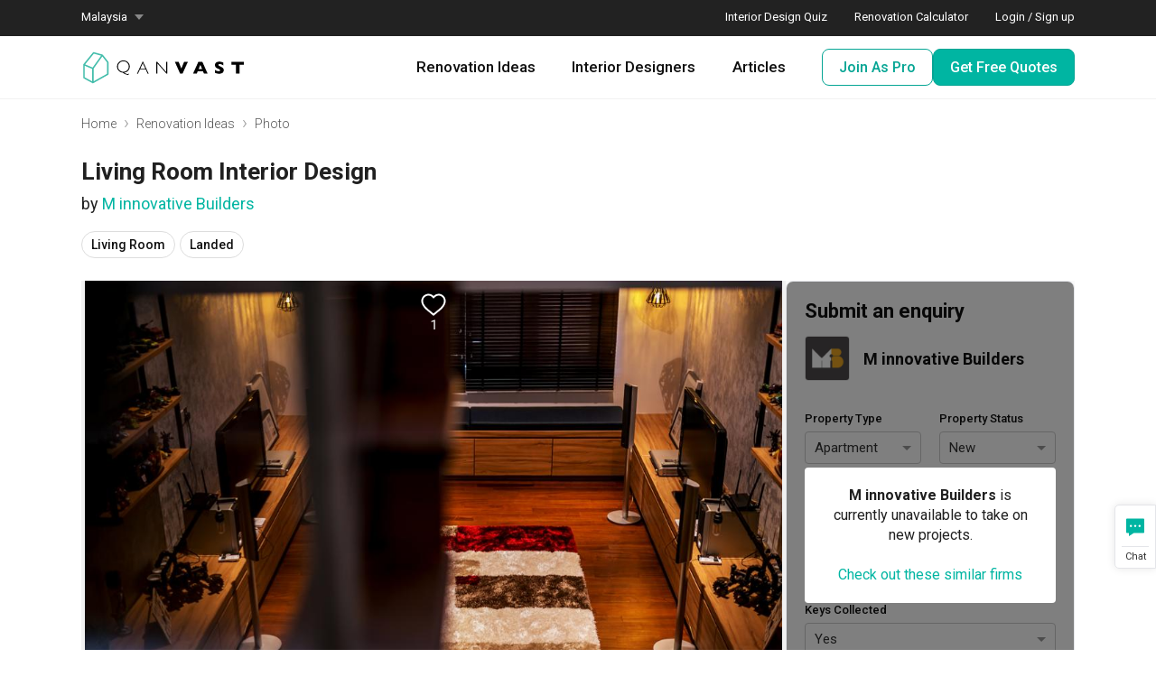

--- FILE ---
content_type: text/html; charset=utf-8
request_url: https://qanvast.com/my/photos/akira-sierra-living-room-187824
body_size: 77388
content:
<!doctype html>
 <html lang="en-us" data-reactid=".1sdl836kjma" data-react-checksum="1752528628"><head data-reactid=".1sdl836kjma.0"><title data-react-helmet="true" data-reactid=".1sdl836kjma.0.1:$Living Room | Interior Design Malaysia | Interior Design Ideas">Living Room | Interior Design Malaysia | Interior Design Ideas</title><meta data-react-helmet="true" property="og:site_name" content="Qanvast" data-reactid=".1sdl836kjma.0.2:$0"/><meta data-react-helmet="true" property="fb:app_id" content="284542934727202" data-reactid=".1sdl836kjma.0.2:$1"/><meta data-react-helmet="true" name="keywords" content="qanvast,make it home,interior design platform,qanvast guarantee,renovation malaysia" data-reactid=".1sdl836kjma.0.2:$2"/><meta data-react-helmet="true" property="og:type" content="website" data-reactid=".1sdl836kjma.0.2:$3"/><meta data-react-helmet="true" property="og:title" content="Living Room | Interior Design Malaysia | Interior Design Ideas" data-reactid=".1sdl836kjma.0.2:$4"/><meta data-react-helmet="true" property="og:description" content="View this  Landed Living Room renovation in Akira Sierra by M innovative Builders, plus other similar interior ideas on Qanvast." data-reactid=".1sdl836kjma.0.2:$5"/><meta data-react-helmet="true" property="og:url" content="https://qanvast.com/my/photos/akira-sierra-living-room-187824" data-reactid=".1sdl836kjma.0.2:$6"/><meta data-react-helmet="true" property="og:image" content="https://d1hy6t2xeg0mdl.cloudfront.net/image/187824/e23707b574/1024-width" data-reactid=".1sdl836kjma.0.2:$7"/><meta data-react-helmet="true" name="description" content="View this  Landed Living Room renovation in Akira Sierra by M innovative Builders, plus other similar interior ideas on Qanvast." data-reactid=".1sdl836kjma.0.2:$8"/><meta data-react-helmet="true" name="twitter:card" content="Living Room | Interior Design Malaysia | Interior Design Ideas" data-reactid=".1sdl836kjma.0.2:$9"/><meta data-react-helmet="true" name="twitter:site" content="@Qanvast" data-reactid=".1sdl836kjma.0.2:$10"/><meta data-react-helmet="true" name="twitter:creator" content="@Qanvast" data-reactid=".1sdl836kjma.0.2:$11"/><link data-react-helmet="true" rel="canonical" href="https://qanvast.com/my/photos/akira-sierra-living-room-187824" data-reactid=".1sdl836kjma.0.3:$0"/><link rel="shortcut icon" href="/favicon.ico" data-reactid=".1sdl836kjma.0.5"/><link rel="apple-touch-icon" href="/images/apple-touch-icon.png" data-reactid=".1sdl836kjma.0.6"/><link rel="android-touch-icon" href="/images/android-chrome-192x192.png" data-reactid=".1sdl836kjma.0.7"/><meta name="viewport" content="width=device-width, initial-scale=1, minimum-scale=1" data-reactid=".1sdl836kjma.0.8"/><meta name="p:domain_verify" content="2ab1a7059bf9e47abd5ad3c7fca9b330" data-reactid=".1sdl836kjma.0.9"/><link href="/dist/main-82dc6ca9eda291851e22.css" media="screen, projection" rel="stylesheet" type="text/css" charset="UTF-8" data-reactid=".1sdl836kjma.0.a:$0"/></head><body style="color:#202020;" data-reactid=".1sdl836kjma.1"><img height="1" width="1" style="border-style:none;display:none;" alt="" src="//googleads.g.doubleclick.net/pagead/viewthroughconversion/959875665/?value=0&amp;guid=ON&amp;script=0" data-reactid=".1sdl836kjma.1.0"/><img height="1" width="1" style="border-style:none;display:none;" alt="" src="//googleads.g.doubleclick.net/pagead/viewthroughconversion/877618134/?value=0&amp;guid=ON&amp;script=0" data-reactid=".1sdl836kjma.1.1"/><div id="content" data-reactid=".1sdl836kjma.1.2"><div class="_3sz-Jorbvi2LDO38TpQcMl "><noscript></noscript><div data-nosnippet="true"><div class="_2K9kxksHA9UWN6TT8JdG_Z alert alert-info" role="alert"><div class="_1rRhPM8qm7vnF7oTq99v7O"><img src="/images/apple-touch-icon.png" class="_1CrDee0iPTkLCGr8mzcdTc" alt="Qanvast App icon"/><div class="_15LVsfXah4AneQG-AGrmmg"><div class="R1PhJ5jvwsqXWf9IZMriO">Renovation planning, on the go</div><div class="_1BMY0Hu2ZJmGlrQPG-A1Rg">Save your favourite home ideas, enquire with firms and explore home deals.</div></div><div class="_2uR3OC5ABBRJeH3qu5cAQI"><button class="_3bsEUMUtiHkU-kBy3cGzDz">✕</button></div></div><a href="https://app.adjust.com/30mnwo_ok7xx9" class="_2bm6VORKQU6yHmmBcaDeM-" target="_blank">Switch to the app</a></div></div><div class="_3F7MVyyVnxWvRIOe9Pp1Gr"><nav><noscript></noscript><div class="_22Euwsuhjj48cWcIJYQ0QA"><div class="_19sFp_SSEW9Mrslv-Vx86P"><div class="_3UqUMmP88mhY9bazXT7xQ4"><div class="_24VHjGoXKeCs8WTvOhlQUa">Malaysia<div class="_2ray2V7Yl_7FROeTBDzcbX"></div></div><ul class="_1ydyUpcdU_QfBOroEs8g-k _3hh0_cv1MYEdbpPixaFwxu"><a href="/sg"><li class="rftnObMKKgo5nwPYhBSu5">Singapore</li></a></ul></div><div class="_36UGlBolbS-GoJ3PhWXoBt"><a href="/my/interior-design-styles-quiz" class="_1P8tsMo9meKALoL8FKFyTl" target="_blank">Interior Design Quiz</a><a href="/my/renovation-calculator?from=desktop-nav-secondary-reno-calc" class="_1P8tsMo9meKALoL8FKFyTl" target="_blank">Renovation Calculator</a><div class="_2baE67Fef5NxLCVH5C0V5S">Login / Sign up</div></div></div></div><div class="_19hQvjjqzomKqKdce7zP-i"><div class="_3DUdZ-WQFf7FkggAb5XkPZ"><div class="_2gL1yMT4Itg3ph8B2oesAN"><a href="/my/" class="_1PJrkyPnoODAZuvD2Pkv8D"><img is="true" fetchpriority="high" src="/images/logo-qanvast-horizontal.svg" alt="Qanvast Logo" class="_21BbVoUL7XIi5iMkmhWlba"/></a><div class="_1YWteD2R8hmCD7B9dhllH8"><div class="jdgbOJUq9m5XgYZvGjVvN"><a href="/my/interior-design-malaysia" class="_2uiQP4xRDEeXPIfnc9Y_sk">Renovation Ideas</a><div class="_1Pjfr4srZaSWVD3veemEl1 _3hh0_cv1MYEdbpPixaFwxu"><div class="_2lnA2uaVvYwI0joQYuLAin"><div class="_1d2RZyjhcb4jLrll8OHIWu"><div class="_37tgTyRBhXeILHcv38LsqL"><div class="K_9O_sYHzKqeFxAtC2NlW">By Property Type</div><div class="Vx3yzjd5yHm8tReQW4bnh"><div class="_16JVBRPzGMATy81rRcvwvc"><a href="/my/interior-design-malaysia?houseType=Condo">Condo</a></div><div class="_16JVBRPzGMATy81rRcvwvc"><a href="/my/interior-design-malaysia?houseType=Landed">Landed</a></div><div class="_16JVBRPzGMATy81rRcvwvc"><a href="/my/interior-design-malaysia?houseType=Commercial">Commercial</a></div></div></div><div class="_37tgTyRBhXeILHcv38LsqL"><div class="K_9O_sYHzKqeFxAtC2NlW">By Style</div><div class="Vx3yzjd5yHm8tReQW4bnh"><div class="_16JVBRPzGMATy81rRcvwvc"><a href="/my/interior-design-malaysia?style=Contemporary">Contemporary</a></div><div class="_16JVBRPzGMATy81rRcvwvc"><a href="/my/interior-design-malaysia?style=Modern">Modern</a></div><div class="_16JVBRPzGMATy81rRcvwvc"><a href="/my/interior-design-malaysia?style=Scandinavian">Scandinavian</a></div><div class="_16JVBRPzGMATy81rRcvwvc"><a href="/my/interior-design-malaysia?style=Minimalistic">Minimalist</a></div><div class="_16JVBRPzGMATy81rRcvwvc"><a href="/my/interior-design-malaysia?style=Industrial">Industrial</a></div></div></div><div class="_37tgTyRBhXeILHcv38LsqL"><div class="K_9O_sYHzKqeFxAtC2NlW">By Room / Area</div><div class="Vx3yzjd5yHm8tReQW4bnh"><div class="_16JVBRPzGMATy81rRcvwvc"><a href="/my/interior-design-malaysia?roomType=Living Room">Living Room</a></div><div class="_16JVBRPzGMATy81rRcvwvc"><a href="/my/interior-design-malaysia?roomType=Dining Room">Dining Room</a></div><div class="_16JVBRPzGMATy81rRcvwvc"><a href="/my/interior-design-malaysia?roomType=Kitchen">Kitchen</a></div><div class="_16JVBRPzGMATy81rRcvwvc"><a href="/my/interior-design-malaysia?roomType=Bathroom">Bathroom</a></div><div class="_16JVBRPzGMATy81rRcvwvc"><a href="/my/interior-design-malaysia?roomType=Bedroom">Bedroom</a></div></div></div></div><div class="_3q3ypLxmLyBy-pK4wvPpyz"><div class="qtDO72kp3TWEPArKSJlSn"><div class="JQbCwaAdJRe8f9_PQ9-W9">Find out your budget</div><div class="_2w2Gk0waYVhJuOaCS-pOd0">Get a budget estimate before meeting IDs</div><a href="/my/renovation-calculator?from=desktop-nav-secondary-reno-calc" class="_14I14WdQkVJfiiq8jqBHM_">Calculate Now ›</a></div><a href="/my/boards" class="_2gg6eIn3XAfE0h9pXxqixi" target="_blank">Create your moodboard</a><a href="/my/dashboard" class="_2gg6eIn3XAfE0h9pXxqixi" target="_blank">Renovation Checklist</a><a href="https://app.adjust.com/30mnwo_ok7xx9" class="_2gg6eIn3XAfE0h9pXxqixi" target="_blank">Download Qanvast App</a><a href="/my/quote-request" class="_2gg6eIn3XAfE0h9pXxqixi" target="_blank">Get Free Quotes</a></div></div></div></div><div class="jdgbOJUq9m5XgYZvGjVvN"><a href="/my/interior-designers-architects" class="_2uiQP4xRDEeXPIfnc9Y_sk">Interior Designers</a><div class="_1Pjfr4srZaSWVD3veemEl1 _3hh0_cv1MYEdbpPixaFwxu"><div class="_2lnA2uaVvYwI0joQYuLAin"><div class="_1d2RZyjhcb4jLrll8OHIWu"><div class="_37tgTyRBhXeILHcv38LsqL"><div class="K_9O_sYHzKqeFxAtC2NlW">By Firms</div><div class="Vx3yzjd5yHm8tReQW4bnh"><div class="_16JVBRPzGMATy81rRcvwvc"><a href="/my/interior-designers-architects?category=Interior Designer">Interior Designers</a></div><div class="_16JVBRPzGMATy81rRcvwvc"><a href="/my/interior-designers-architects?category=Architect">Architects</a></div><div class="_16JVBRPzGMATy81rRcvwvc"><a href="/my/interior-designers-architects?supertrust=1">SuperTrust Firms</a></div></div></div><div class="_37tgTyRBhXeILHcv38LsqL"><div class="K_9O_sYHzKqeFxAtC2NlW">By Budget (RM)</div><div class="Vx3yzjd5yHm8tReQW4bnh"><div class="_16JVBRPzGMATy81rRcvwvc"><a href="/my/interior-designers-architects?budget=50000">50,000 and under</a></div><div class="_16JVBRPzGMATy81rRcvwvc"><a href="/my/interior-designers-architects?budget=100000">100,000 and under</a></div></div></div><div class="_37tgTyRBhXeILHcv38LsqL"><div class="K_9O_sYHzKqeFxAtC2NlW">By Location</div><div class="Vx3yzjd5yHm8tReQW4bnh"><div class="_16JVBRPzGMATy81rRcvwvc"><a href="/my/interior-designers-architects?area=Selangor">Selangor</a></div><div class="_16JVBRPzGMATy81rRcvwvc"><a href="/my/interior-designers-architects?area=Wilayah Persekutuan">Wilayah Persekutuan</a></div><div class="_16JVBRPzGMATy81rRcvwvc"><a href="/my/interior-designers-architects?area=Johor Bahru">Johor Bahru</a></div><div class="_16JVBRPzGMATy81rRcvwvc"><a href="/my/interior-designers-architects?area=Penang">Penang</a></div></div></div></div><div class="_3q3ypLxmLyBy-pK4wvPpyz"><div class="qtDO72kp3TWEPArKSJlSn"><div class="JQbCwaAdJRe8f9_PQ9-W9">Qanvast Trust Programme</div><div class="_2w2Gk0waYVhJuOaCS-pOd0">Get added assurance and enjoy perks, for free!</div><a href="/my/why-qanvast" class="_14I14WdQkVJfiiq8jqBHM_">Find out how ›</a></div><a href="/my/quote-request" class="_2gg6eIn3XAfE0h9pXxqixi" target="_blank">Get Free Quotes</a><a href="/my/reviews" class="_2gg6eIn3XAfE0h9pXxqixi" target="_blank">Read Reviews</a></div></div></div></div><div class="jdgbOJUq9m5XgYZvGjVvN"><a href="/my/articles" class="_2uiQP4xRDEeXPIfnc9Y_sk">Articles</a><div class="_1Pjfr4srZaSWVD3veemEl1 _3hh0_cv1MYEdbpPixaFwxu"><div class="_2lnA2uaVvYwI0joQYuLAin"><div class="_1d2RZyjhcb4jLrll8OHIWu"><div class="_37tgTyRBhXeILHcv38LsqL"><div class="K_9O_sYHzKqeFxAtC2NlW">By Category</div><div class="Vx3yzjd5yHm8tReQW4bnh"><div class="_16JVBRPzGMATy81rRcvwvc"><a href="/my/articles/categories/inspiration">Inspiration</a></div><div class="_16JVBRPzGMATy81rRcvwvc"><a href="/my/articles/categories/guide">Guide</a></div><div class="_16JVBRPzGMATy81rRcvwvc"><a href="/my/articles/categories/renovation-journey">Renovation Journey</a></div></div></div><div class="_37tgTyRBhXeILHcv38LsqL"><div class="K_9O_sYHzKqeFxAtC2NlW">Popular</div><div class="Vx3yzjd5yHm8tReQW4bnh"><div class="_16JVBRPzGMATy81rRcvwvc"><a href="/my/articles/-1249">Renovating in Malaysia: Where to Spend VS What to Save</a></div><div class="_16JVBRPzGMATy81rRcvwvc"><a href="/my/articles/-2257">6 Ways to Visually Expand a Small Kitchen</a></div><div class="_16JVBRPzGMATy81rRcvwvc"><a href="/my/articles/-2862">First-Time Home Renovators? You’ll Want to Avoid These Common Mistakes</a></div></div></div></div><div class="_3q3ypLxmLyBy-pK4wvPpyz"><div class="qtDO72kp3TWEPArKSJlSn"><div class="JQbCwaAdJRe8f9_PQ9-W9">Find out your budget</div><div class="_2w2Gk0waYVhJuOaCS-pOd0">Get a budget estimate before meeting IDs</div><a href="/my/renovation-calculator?from=desktop-nav-secondary-reno-calc" class="_14I14WdQkVJfiiq8jqBHM_">Calculate Now ›</a></div><a href="/my/dashboard" class="_2gg6eIn3XAfE0h9pXxqixi" target="_blank">Renovation Checklist</a><a href="https://app.adjust.com/30mnwo_ok7xx9" class="_2gg6eIn3XAfE0h9pXxqixi" target="_blank">Download Qanvast App</a><a href="/my/quote-request" class="_2gg6eIn3XAfE0h9pXxqixi" target="_blank">Find an ID</a></div></div></div></div><div class="_2Nc05o6SyYgvLhnl0NBDad"><a href="https://renovate.qanvast.com/list-as-pro/" target="_self"><button class="_2mZXBjNdm2C49dP_Ijewfq  ">Join As Pro</button></a><a href="/my/quote-request?from=desktop-nav-cta" target="_self"><button class="lJQN-ZKSdNmfHx9bDCu5J  ">Get Free Quotes</button></a></div></div><div class="_3dIW00-sGRUz26SRSqybwp"><div class="_1gtY0l0_TVXpYsj4kPXaF"><img is="true" fetchpriority="high" class="_2--3Y0Tn6-SdPilDX75ai2" src="/images/navBarV2/blank-profile.png" alt="Profile Picture"/></div><div class="_1DS3BSMP4bPjsiaSlYaZ7G"><div class="_2KEc77E9XO8q7E27y9T2Vm"></div><div class="_1x8XrJ4b0JoCNJ3LBNX6_X"></div><div class="_1HQ3xNFX4Bpq9G8WZXuXGM"></div></div></div></div><div class="_1lN-nCPP1_9cxKJAbiV0qw "></div></div><div class="_1HtXMshk6tsoaVaW4XUins jT2Vb-5a7eTap2zmJnJaR "><div class="eNAHqMkv-0jAjDLe1N6pd"><div class="_1gtY0l0_TVXpYsj4kPXaF"><img is="true" fetchpriority="high" class="_2--3Y0Tn6-SdPilDX75ai2" src="/images/navBarV2/blank-profile.png" alt="Profile Picture"/>Login / Sign up</div></div><div class="Xbxk4DU_LpicRcm06Pc_J"><div class="xowvDaARS18FgYhQZozmc"><ul><div><li class="_2l-qxNf8ihL2BTBeEF2zfp">Renovation Ideas<img is="true" fetchpriority="high" class="_1E9DKTCwO-VjeQ_DeTqlE1" src="/images/navBarV2/caron-icon.svg" alt="caron-icon"/></li><div class="_1xEFmTrBdgC7-NxFQFjDWT "><ul class="_1WYOBTPn1a9r0LFvbm4F9D"><a href="/my/interior-design-malaysia"><li class="_3srATTNYSHrCcNLMf3Lqh0">View All <img is="true" fetchpriority="high" class="_1E9DKTCwO-VjeQ_DeTqlE1 _1b21k4oa8OYgj0_7UTIqcm" src="/images/navBarV2/caron-icon.svg" alt="caron-icon"/></li></a><a href="/my/interior-design-malaysia?houseType=Condo"><li class="_3srATTNYSHrCcNLMf3Lqh0">Condo <img is="true" fetchpriority="high" class="_1E9DKTCwO-VjeQ_DeTqlE1 _1b21k4oa8OYgj0_7UTIqcm" src="/images/navBarV2/caron-icon.svg" alt="caron-icon"/></li></a><a href="/my/interior-design-malaysia?houseType=Landed"><li class="_3srATTNYSHrCcNLMf3Lqh0">Landed <img is="true" fetchpriority="high" class="_1E9DKTCwO-VjeQ_DeTqlE1 _1b21k4oa8OYgj0_7UTIqcm" src="/images/navBarV2/caron-icon.svg" alt="caron-icon"/></li></a><a href="/my/interior-design-malaysia?houseType=Commercial"><li class="_3srATTNYSHrCcNLMf3Lqh0">Commercial <img is="true" fetchpriority="high" class="_1E9DKTCwO-VjeQ_DeTqlE1 _1b21k4oa8OYgj0_7UTIqcm" src="/images/navBarV2/caron-icon.svg" alt="caron-icon"/></li></a></ul></div></div><div><li class="_2l-qxNf8ihL2BTBeEF2zfp">Interior Designers<img is="true" fetchpriority="high" class="_1E9DKTCwO-VjeQ_DeTqlE1" src="/images/navBarV2/caron-icon.svg" alt="caron-icon"/></li><div class="_1xEFmTrBdgC7-NxFQFjDWT "><ul class="_1WYOBTPn1a9r0LFvbm4F9D"><a href="/my/interior-designers-architects"><li class="_3srATTNYSHrCcNLMf3Lqh0">View All <img is="true" fetchpriority="high" class="_1E9DKTCwO-VjeQ_DeTqlE1 _1b21k4oa8OYgj0_7UTIqcm" src="/images/navBarV2/caron-icon.svg" alt="caron-icon"/></li></a><a href="/my/interior-designers-architects?category=Architect"><li class="_3srATTNYSHrCcNLMf3Lqh0">Architects <img is="true" fetchpriority="high" class="_1E9DKTCwO-VjeQ_DeTqlE1 _1b21k4oa8OYgj0_7UTIqcm" src="/images/navBarV2/caron-icon.svg" alt="caron-icon"/></li></a><a href="/my/interior-designers-architects?supertrust=1"><li class="_3srATTNYSHrCcNLMf3Lqh0">SuperTrust Firms <img is="true" fetchpriority="high" class="_1E9DKTCwO-VjeQ_DeTqlE1 _1b21k4oa8OYgj0_7UTIqcm" src="/images/navBarV2/caron-icon.svg" alt="caron-icon"/></li></a><a href="/my/reviews"><li class="_3srATTNYSHrCcNLMf3Lqh0">Read Reviews <img is="true" fetchpriority="high" class="_1E9DKTCwO-VjeQ_DeTqlE1 _1b21k4oa8OYgj0_7UTIqcm" src="/images/navBarV2/caron-icon.svg" alt="caron-icon"/></li></a></ul></div></div><div><li class="_2l-qxNf8ihL2BTBeEF2zfp">Articles<img is="true" fetchpriority="high" class="_1E9DKTCwO-VjeQ_DeTqlE1" src="/images/navBarV2/caron-icon.svg" alt="caron-icon"/></li><div class="_1xEFmTrBdgC7-NxFQFjDWT "><ul class="_1WYOBTPn1a9r0LFvbm4F9D"><a href="/my/articles"><li class="_3srATTNYSHrCcNLMf3Lqh0">View All <img is="true" fetchpriority="high" class="_1E9DKTCwO-VjeQ_DeTqlE1 _1b21k4oa8OYgj0_7UTIqcm" src="/images/navBarV2/caron-icon.svg" alt="caron-icon"/></li></a><a href="/my/articles/categories/inspiration"><li class="_3srATTNYSHrCcNLMf3Lqh0">Inspiration <img is="true" fetchpriority="high" class="_1E9DKTCwO-VjeQ_DeTqlE1 _1b21k4oa8OYgj0_7UTIqcm" src="/images/navBarV2/caron-icon.svg" alt="caron-icon"/></li></a><a href="/my/articles/categories/guide"><li class="_3srATTNYSHrCcNLMf3Lqh0">Guide <img is="true" fetchpriority="high" class="_1E9DKTCwO-VjeQ_DeTqlE1 _1b21k4oa8OYgj0_7UTIqcm" src="/images/navBarV2/caron-icon.svg" alt="caron-icon"/></li></a><a href="/my/articles/categories/renovation-journey"><li class="_3srATTNYSHrCcNLMf3Lqh0">Renovation Journey <img is="true" fetchpriority="high" class="_1E9DKTCwO-VjeQ_DeTqlE1 _1b21k4oa8OYgj0_7UTIqcm" src="/images/navBarV2/caron-icon.svg" alt="caron-icon"/></li></a></ul></div></div></ul></div><div class="_1tRHx7kVNGCNaxjDap6T2k"><div class="_5-6kqTYumygrHWOH5VX9O"><a href="/my/renovation-calculator?from=mobile-nav-reno-calc" target="_blank"><div class="_1nwGnFCC2yllAHQljYm1Wr">Renovation Calculator</div></a><a href="/my/interior-design-styles-quiz" target="_blank"><div class="_1nwGnFCC2yllAHQljYm1Wr">Interior Design Quiz</div></a><a href="/my/why-qanvast"><div class="_1nwGnFCC2yllAHQljYm1Wr">Why Use Qanvast?</div></a><a href="/my/faq" target="_blank"><div class="_1nwGnFCC2yllAHQljYm1Wr">FAQs</div></a></div><div class="_2j7B8Vxr_uJY7M9NtBiCLA">Malaysia<img is="true" fetchpriority="high" class="_1E9DKTCwO-VjeQ_DeTqlE1" src="/images/navBarV2/caron-icon.svg" alt="caron-icon"/></div><div class="_1xEFmTrBdgC7-NxFQFjDWT "><ul class="_1WYOBTPn1a9r0LFvbm4F9D"><a href="/sg"><li class="_3srATTNYSHrCcNLMf3Lqh0">Singapore<img is="true" fetchpriority="high" class="_1E9DKTCwO-VjeQ_DeTqlE1 _1b21k4oa8OYgj0_7UTIqcm" src="/images/navBarV2/caron-icon.svg" alt="caron-icon"/></li></a></ul></div><div class="obT2LTWohAfQeogpMTFKv"><a href="https://renovate.qanvast.com/list-as-pro/" target="_self"><button class="_2mZXBjNdm2C49dP_Ijewfq  ">Join As Pro</button></a></div></div></div><div class="_11OFjQHwutvZp5VHBZ8YDJ">Looking for reliable interior designers for your renovation?<a href="/my/quote-request?from=mobile-nav-cta" target="_self"><button class="lJQN-ZKSdNmfHx9bDCu5J  ">Get Free Quotes</button></a></div></div></div><div class="_2BJweaMFynESzIYhPNAk_d _3hh0_cv1MYEdbpPixaFwxu"></div></nav><div class="q8k4_M6FGO2m4_lnj5RtC undefined"><a href="/my/interior-design-malaysia" class="_2UiJKGJZSa2c1g36k4tGtz"><img class="Yh4wEI64u58lCZKlLMbpS" src="/images/tabBar/ideas-icon.svg" alt="Renovation Ideas"/><div class="lkHsI0nTsGtDGfvguT353">Ideas</div></a><a href="/my/interior-designers-architects" class="_2UiJKGJZSa2c1g36k4tGtz"><img class="Yh4wEI64u58lCZKlLMbpS" src="/images/tabBar/ids-icon.svg" alt="Interior Designers"/><div class="lkHsI0nTsGtDGfvguT353">Designers</div></a><a href="/my/quote-request?from=tabbar-cta" class="_2UiJKGJZSa2c1g36k4tGtz"><div class="_1Ckz7xehimOatvh86zeoRk"><img class="Yh4wEI64u58lCZKlLMbpS" src="/images/tabBar/quotes-icon.svg" alt="Get Free Quotes"/><div class="_3r7OlkpBjFSQzYXJfNA5QM">Find IDs</div></div></a><a href="/my/articles" class="_2UiJKGJZSa2c1g36k4tGtz"><img class="Yh4wEI64u58lCZKlLMbpS" src="/images/tabBar/articles-icon.svg" alt="Articles"/><div class="lkHsI0nTsGtDGfvguT353">Articles</div></a><div class="_2UiJKGJZSa2c1g36k4tGtz"><img class="Yh4wEI64u58lCZKlLMbpS" src="/images/tabBar/menu-icon.svg" alt="Menu"/><div class="lkHsI0nTsGtDGfvguT353">Menu</div></div></div></div><div class="_1xM1AikmVov8veARQ3yrpP null"><div><noscript></noscript><div class="_1rSvvohHUd0fsHRoIr-X0n"><div class="_3XB4ly3n_HBr1d1qdcKQx0"><div class="gDHiQRkL_WQxPkaK4RqL6"><div class="_7QtVfqvKv97sR3OrV-Ebw"><ol class="_1Hg9ewv9s973MXaWKXJf8M breadcrumb"><li class=""><a href="/my/">Home</a></li><li class=""><a href="/my/interior-design-malaysia">Renovation Ideas</a></li><li class="_2I4ZBqmJICib2Omv7K35dS"><a href="/my/photos/akira-sierra-living-room-187824">Photo</a></li></ol></div></div></div><div class="_1pEHz_dCM47RM6pkO7uWlp"><div class="_3XB4ly3n_HBr1d1qdcKQx0"><div class="_16BtHfezaqtV6Bh8Wk7_2c"><div class="_3pwmH9QNNuq24cQYL8rkds"><h1 class="hKz3cgssIKyoD_URmfk_4"> Living Room Interior Design</h1><h1 class="_2_6eqcHdqk49Jyc5Emy1oJ">by <a href="/my/interior-designers-architects/m-innovative-builders-1090" target="_blank">M innovative Builders</a></h1></div><div class="_1Hc0rv2-xCz6eYrGUsoPSs _2Nyn4EkqOByBc256QRglmm"><div class="_1IcfsGzbIhAUbKHI6cTKhK _2IJSyj3XzUd8io2xjWDfst"><a href="/my/photos/tags/living-room" target="_blank"><div class="_1AX1rNef8Zddx3XoYPP0br"><div class="lHUBF89-Nicy-aVW0xut">Living Room</div></div></a><a href="/my/photos/tags/landed" target="_blank"><div class="_1AX1rNef8Zddx3XoYPP0br"><div class="lHUBF89-Nicy-aVW0xut">Landed</div></div></a></div></div><div class="_1K5KGkk7UIFGa7A-qwtxOt"><div class="_1RsPEXiX3iDDd_-pHGEsKY"><div class="_3lovzurx5PrMGP0MJ3ucvO"><div class="_2H_CntWvAnQYGE906PBZgl"><div class="_1ulBX9M84fz-tuDQ41Q05R" style="height:;"><img src="https://d1hy6t2xeg0mdl.cloudfront.net/image/187824/e23707b574/1024-width" alt="Landed, Living Room, Akira Sierra, Interior Designer, M innovative Builders"/><div class="_3t4W6nDERBqDCZc5ukZ4pK"><div><noscript></noscript><div class="_3P2U3rG9JnlSYrYqsf4CRF"><img class="_3-ZYXpQp4d288CZMpq3tX4" width="28" height="25" src="/images/icon-heart-inactive.svg" alt="Save to Qanvast Board"/><div class="_2zYuqvKKlzFM0SHl45oGRy">1</div></div><noscript></noscript></div></div></div></div></div><div class="_1Hc0rv2-xCz6eYrGUsoPSs mQcLKYw7_GtoI5_xEPwve"><div class="_1IcfsGzbIhAUbKHI6cTKhK _2IJSyj3XzUd8io2xjWDfst"><a href="/my/photos/tags/living-room" target="_blank"><div class="_1AX1rNef8Zddx3XoYPP0br"><div class="lHUBF89-Nicy-aVW0xut">Living Room</div></div></a><a href="/my/photos/tags/landed" target="_blank"><div class="_1AX1rNef8Zddx3XoYPP0br"><div class="lHUBF89-Nicy-aVW0xut">Landed</div></div></a></div></div><div class="GH96r3VK1c20iDPF6ovZs"><div class="_3Yf4dIHZtW48hd4KzgVIJE "><div><div class="_3wRaeAoc6DGbFBHQnU41_m" title="Akira Sierra">Akira Sierra</div><div class="_2BSRc7sSGVXJ23uLtXG16A"><span>Landed</span></div></div><div><div><a href="/my/interior-design-malaysia/m-innovative-builders-akira-sierra-6046" target="_blank"><button class="_2mZXBjNdm2C49dP_Ijewfq  ">View Project</button></a></div></div></div><div class="_1ZQfQKl-sH0MEh7dsIg-eR"><h2 class="ohHc2UiGwjJBQGBt1gP-1"><div class="Cngs8K_shLfyEfO-naYWf">A  <a href="/my/interior-design-malaysia?houseType=Landed" target="_blank">Landed</a> <a href="/my/interior-design-malaysia?roomType=Living Room" target="_blank">Living Room</a> in <a href="/my/interior-design-malaysia?search=Akira%20Sierra" target="_blank">Akira Sierra</a> by <a href="/my/interior-designers" target="_blank">Interior Designer</a>, <a href="/my/interior-designers-architects/m-innovative-builders-1090" target="_blank">M innovative Builders</a>.</div></h2><div class="Cngs8K_shLfyEfO-naYWf">Looking for similar home projects? Check out other  <a href="/my/interior-design-malaysia?roomType=Living Room" target="_blank">Living Room</a> ideas, and other inspirations on our <a href="/my/interior-design-malaysia" target="_blank">Renovation Ideas</a> page. Alternatively, view more home photos by <a href="/my/interior-designers-architects/m-innovative-builders-1090" target="_blank">M innovative Builders</a>.</div><div class="Cngs8K_shLfyEfO-naYWf">Want to learn more about achieving this look? Discover cool renovation ideas and helpful tips on decorating your <a href="/my/articles/search?search=Living%20Room" target="_blank">Living Room</a> in our <a href="/my/articles" target="_blank">Articles</a> section. And, don’t forget to save the ideas you like onto your Qanvast moodboard! Create multiple boards filled with your favourite photos and share them with your loved ones and your interior designer. Simply click on the ‘heart’ icon above to save this project photo!</div></div></div></div><div class="_23CzIuargmNduv92jDvL5a _4cdWJlVozHw4orzKN4fgn"><div class="oftpX3lLNodNBvL1agN-3"><div class="_37APxCQiIwin9GmoCG9xGW"><div class="_3Yf4dIHZtW48hd4KzgVIJE "><div><div class="_3wRaeAoc6DGbFBHQnU41_m" title="Akira Sierra">Akira Sierra</div><div class="_2BSRc7sSGVXJ23uLtXG16A"><span>Landed</span></div></div><div><div><a href="/my/interior-design-malaysia/m-innovative-builders-akira-sierra-6046" target="_blank"><button class="_2mZXBjNdm2C49dP_Ijewfq  ">View Project</button></a></div></div></div></div><div class="_1N_tUU8Fnt8jC3-UG2ud_V"> </div><div class="_1N_tUU8Fnt8jC3-UG2ud_V"> <div class="_1ZQfQKl-sH0MEh7dsIg-eR"><h2 class="ohHc2UiGwjJBQGBt1gP-1"><div class="Cngs8K_shLfyEfO-naYWf">A  <a href="/my/interior-design-malaysia?houseType=Landed" target="_blank">Landed</a> <a href="/my/interior-design-malaysia?roomType=Living Room" target="_blank">Living Room</a> in <a href="/my/interior-design-malaysia?search=Akira%20Sierra" target="_blank">Akira Sierra</a> by <a href="/my/interior-designers" target="_blank">Interior Designer</a>, <a href="/my/interior-designers-architects/m-innovative-builders-1090" target="_blank">M innovative Builders</a>.</div></h2><div class="Cngs8K_shLfyEfO-naYWf">Looking for similar home projects? Check out other  <a href="/my/interior-design-malaysia?roomType=Living Room" target="_blank">Living Room</a> ideas, and other inspirations on our <a href="/my/interior-design-malaysia" target="_blank">Renovation Ideas</a> page. Alternatively, view more home photos by <a href="/my/interior-designers-architects/m-innovative-builders-1090" target="_blank">M innovative Builders</a>.</div><div class="Cngs8K_shLfyEfO-naYWf">Want to learn more about achieving this look? Discover cool renovation ideas and helpful tips on decorating your <a href="/my/articles/search?search=Living%20Room" target="_blank">Living Room</a> in our <a href="/my/articles" target="_blank">Articles</a> section. And, don’t forget to save the ideas you like onto your Qanvast moodboard! Create multiple boards filled with your favourite photos and share them with your loved ones and your interior designer. Simply click on the ‘heart’ icon above to save this project photo!</div></div></div></div><div class="_3d_dbiB1oquu-Imb1UlVhx"><div class="y6NRBE6KANIgiPFXZkU4Y"> </div><div class="y6NRBE6KANIgiPFXZkU4Y"><div class="SKBOB3bMjpSjMKS8CvY4k"><div class="_1ZQfQKl-sH0MEh7dsIg-eR"><h2 class="ohHc2UiGwjJBQGBt1gP-1"><div class="Cngs8K_shLfyEfO-naYWf">A  <a href="/my/interior-design-malaysia?houseType=Landed" target="_blank">Landed</a> <a href="/my/interior-design-malaysia?roomType=Living Room" target="_blank">Living Room</a> in <a href="/my/interior-design-malaysia?search=Akira%20Sierra" target="_blank">Akira Sierra</a> by <a href="/my/interior-designers" target="_blank">Interior Designer</a>, <a href="/my/interior-designers-architects/m-innovative-builders-1090" target="_blank">M innovative Builders</a>.</div></h2><div class="Cngs8K_shLfyEfO-naYWf">Looking for similar home projects? Check out other  <a href="/my/interior-design-malaysia?roomType=Living Room" target="_blank">Living Room</a> ideas, and other inspirations on our <a href="/my/interior-design-malaysia" target="_blank">Renovation Ideas</a> page. Alternatively, view more home photos by <a href="/my/interior-designers-architects/m-innovative-builders-1090" target="_blank">M innovative Builders</a>.</div><div class="Cngs8K_shLfyEfO-naYWf">Want to learn more about achieving this look? Discover cool renovation ideas and helpful tips on decorating your <a href="/my/articles/search?search=Living%20Room" target="_blank">Living Room</a> in our <a href="/my/articles" target="_blank">Articles</a> section. And, don’t forget to save the ideas you like onto your Qanvast moodboard! Create multiple boards filled with your favourite photos and share them with your loved ones and your interior designer. Simply click on the ‘heart’ icon above to save this project photo!</div></div></div></div></div></div></div></div></div></div></div></div></div><div class="null"><footer class="_1qyAkZn_ZuWHtZ6Rc9zbIO"><script type="application/ld+json">[{"@context":"https://schema.org","@type":"Organization","name":"Qanvast","url":"https://qanvast.com/","logo":"https://qanvast.com/images/logo-qanvast-horizontal.svg","sameAs":["https://www.facebook.com/QanvastMY/","https://www.instagram.com/qanvastmy/",null,null,null,null]}]</script><noscript></noscript><div class="_3UZOPQ49OUnV2nlPfQwVHy"><div class="_5aJ_5nbQCrP_uSUPOGMNY"><div class="_1kUheJjMAy_vQAQN3zpVuq">Information<ul><li><a href="/my/why-qanvast" class="_3tPnqDyq06H1Hou876SRbd">Qanvast Trust Programme</a></li><li><a href="/my/renovation-calculator" class="_3tPnqDyq06H1Hou876SRbd">Renovation Calculator</a></li><li><a href="/my/interior-design-styles-quiz" class="_3tPnqDyq06H1Hou876SRbd">Interior Design Quiz</a></li><li><a href="https://renovate.qanvast.com/refer-friends-my/" class="_3tPnqDyq06H1Hou876SRbd" target="_blank">Refer and Be Rewarded</a></li><li><a href="/my/guarantee" class="_3tPnqDyq06H1Hou876SRbd">Opt-in for Qanvast Guarantee</a></li><li><a href="/my/faq" class="_3tPnqDyq06H1Hou876SRbd">FAQs</a></li></ul></div><div class="_1kUheJjMAy_vQAQN3zpVuq">Policies<ul><li><a href="/my/review-policy" class="_3tPnqDyq06H1Hou876SRbd">Review Policy</a></li><li><a href="/my/privacy" class="_3tPnqDyq06H1Hou876SRbd">Privacy Policy</a></li><li><a href="/my/terms-of-service" class="_3tPnqDyq06H1Hou876SRbd">Terms of Service</a></li></ul></div><div class="_1kUheJjMAy_vQAQN3zpVuq">Company<ul><li><a href="/my/about-us" class="_3tPnqDyq06H1Hou876SRbd">About Us</a></li><li><a href="https://careers.qanvast.com" target="_blank" class="_3tPnqDyq06H1Hou876SRbd">Careers</a></li><li><a href="/my/advertise" class="_3tPnqDyq06H1Hou876SRbd">Advertise With Us</a></li><li><a href="mailto:heretohelp@qanvast.com" class="_3tPnqDyq06H1Hou876SRbd">Email Us</a></li></ul></div></div><div class="_342qdYN_KtsZ9S1SG8QDO0"><div class="_1kUheJjMAy_vQAQN3zpVuq"><div class="oyttmRtcpoef2PN3UqwlZ">Information<i class="_3MsJ_R1KolvpELVDmo95hF"></i></div><ul class="_3CMKeZa05Etzf7PDRsrxlm"><li><a href="/my/why-qanvast" class="_3tPnqDyq06H1Hou876SRbd">Qanvast Trust Programme</a></li><li><a href="/my/renovation-calculator" class="_3tPnqDyq06H1Hou876SRbd">Renovation Calculator</a></li><li><a href="/my/interior-design-styles-quiz" class="_3tPnqDyq06H1Hou876SRbd">Interior Design Quiz</a></li><li><a href="https://renovate.qanvast.com/refer-friends-my/" class="_3tPnqDyq06H1Hou876SRbd" target="_blank">Refer and Be Rewarded</a></li><li><a href="/my/guarantee" class="_3tPnqDyq06H1Hou876SRbd">Opt-in for Qanvast Guarantee</a></li><li><a href="/my/faq" class="_3tPnqDyq06H1Hou876SRbd">FAQs</a></li></ul></div><div class="_1kUheJjMAy_vQAQN3zpVuq"><div class="oyttmRtcpoef2PN3UqwlZ">Policies<i class="_3MsJ_R1KolvpELVDmo95hF"></i></div><ul class="_3CMKeZa05Etzf7PDRsrxlm"><li><a href="/my/review-policy" class="_3tPnqDyq06H1Hou876SRbd">Review Policy</a></li><li><a href="/my/privacy" class="_3tPnqDyq06H1Hou876SRbd">Privacy Policy</a></li><li><a href="/my/terms-of-service" class="_3tPnqDyq06H1Hou876SRbd">Terms of Service</a></li></ul></div><div class="_1kUheJjMAy_vQAQN3zpVuq"><div class="oyttmRtcpoef2PN3UqwlZ">Company<i class="_3MsJ_R1KolvpELVDmo95hF"></i></div><ul class="_3CMKeZa05Etzf7PDRsrxlm"><li><a href="/my/about-us" class="_3tPnqDyq06H1Hou876SRbd">About Us</a></li><li><a href="https://careers.qanvast.com" target="_blank" class="_3tPnqDyq06H1Hou876SRbd">Careers</a></li><li><a href="/my/advertise" class="_3tPnqDyq06H1Hou876SRbd">Advertise With Us</a></li><li><a href="mailto:heretohelp@qanvast.com" class="_3tPnqDyq06H1Hou876SRbd">Email Us</a></li></ul></div></div><div class="_3OSUfX_Nn6k2QuEgQw9oGp"><div class="_1YglDXtnOJ5Ao5mX7StqPd"><div class="_1xBliJPwqU8SdJeigyv0de"><img alt="qanvast-logo" src="/images/logo-qanvast-horizontal-white.svg" class="_3yO_Yf2uRwLIiWlak0t4DR"/></div><div class="_3-HRzAluCLoL2KZUoTDktj"><a href="http://app.adjust.io/q7u08n" target="_blank" class="_3JKl5ccBEnK39wRebxSQcS"><img alt="qanvast-app-store" src="/images/ios-dl-en.svg"/></a><a href="http://app.adjust.io/4qqqcx" target="_blank"><img alt="qanvast-play-store" src="/images/android-dl-en.svg"/></a></div></div><div class="O8UgwjknmmBUqWdw8nmAb"><div class="_13CO5-50oKdYmWutt9HJRC">Get local home ideas and renovation tips!</div><div><form class="_4bb1Q3k57u7Cbjn82Xp5W"><input class="_2UDMgB92l4rrOfbza3ZTtS" placeholder="Your email address" type="email" required=""/><button class="_16ZydNdM7cglQmyBpEBlpP">Subscribe</button></form></div><div class="_2oxScJaVcv34Pf35uYRFLl"><a href="https://www.facebook.com/QanvastMY/" class="_-PzP4JKXdECohEN_Vxpmz" target="_blank" aria-label="Qanvast Facebook"><svg width="8" height="15" viewBox="0 0 8 15"><path fill="#CCC" d="M5 5h2.5l-.313 2.5H5V15H1.758V7.5H0V5h1.758V3.32c0-1.093.273-1.92.82-2.48C3.125.28 4.036 0 5.313 0H7.5v2.5H6.172c-.495 0-.814.078-.957.234-.143.157-.215.417-.215.782V5z"></path></svg></a><a href="https://www.instagram.com/qanvastmy/" class="_-PzP4JKXdECohEN_Vxpmz" target="_blank" aria-label="Qanvast Instagram"><svg width="18" height="18" viewBox="0 0 18 18"><path fill="#CCC" d="M11.43 8.572a2.863 2.863 0 0 0-2.858-2.857 2.863 2.863 0 0 0-2.857 2.857 2.863 2.863 0 0 0 2.857 2.857 2.863 2.863 0 0 0 2.857-2.857zm1.54 0a4.392 4.392 0 0 1-4.398 4.397 4.392 4.392 0 0 1-4.397-4.397 4.392 4.392 0 0 1 4.397-4.397 4.392 4.392 0 0 1 4.397 4.397zm1.205-4.576c0 .57-.458 1.027-1.027 1.027-.57 0-1.027-.458-1.027-1.027s.458-1.027 1.027-1.027c.57 0 1.027.458 1.027 1.027zM8.572 1.541c-1.25 0-3.928-.1-5.056.346a2.74 2.74 0 0 0-.982.647 2.74 2.74 0 0 0-.647.982C1.44 4.644 1.54 7.322 1.54 8.572s-.1 3.929.346 5.056c.156.39.346.68.647.982.302.301.592.491.982.647 1.128.447 3.806.346 5.056.346s3.929.1 5.056-.346c.39-.156.68-.346.982-.647a2.74 2.74 0 0 0 .647-.982c.447-1.127.346-3.806.346-5.056s.1-3.928-.346-5.056a2.74 2.74 0 0 0-.647-.982 2.74 2.74 0 0 0-.982-.647c-1.127-.447-3.806-.346-5.056-.346zm8.572 7.031c0 1.183.01 2.355-.056 3.538-.067 1.373-.38 2.59-1.384 3.594-1.005 1.004-2.221 1.317-3.594 1.384-1.183.067-2.355.056-3.538.056-1.183 0-2.355.01-3.538-.056-1.373-.067-2.59-.38-3.594-1.384C.436 14.699.123 13.483.056 12.11-.01 10.927.001 9.755.001 8.572 0 7.39-.01 6.217.056 5.034c.067-1.373.38-2.59 1.384-3.594C2.445.436 3.661.123 5.034.057 6.217-.01 7.39 0 8.572 0c1.183 0 2.355-.011 3.538.056 1.373.066 2.59.379 3.594 1.383 1.004 1.005 1.317 2.221 1.384 3.594.067 1.183.056 2.355.056 3.538z"></path></svg></a></div></div></div><hr class="_32oDvYHJPwFtOWSofmCX2L"/></div><div class="_2qOHaG47zFZk4SW40-aX2t undefined"><div><p class="_12XQG3hbQPzYVtk9F2sGPt">© 2026 Qanvast Sdn Bhd</p><p class="E_gvN2zOcuFwhsXYBCmyh"> · Business Registration No: 1183866-X</p></div><div class="_2ivBQ-V4RfgnH-7kSj5qYV"><span class="_2X9zm__0ERtLujdiemq9F5">Singapore</span> · <span class="_3XPV7GAkj-DonCiMaAXsgp">Malaysia</span></div></div></footer></div><div class="notifications-wrapper"></div><div class="_2Li3_itDqRyuGSU-C29oVe" style="right:-61px;"><div><img src="/icons/icon-custom-intercom.svg" role="presentation"/></div><div class="_1mVVfOF-3nHiLJQ-F8Ivuq"></div><div class="_3UDDgXoC17jpwG3an58-A4"><span>Chat</span></div></div><div id="google-one-tap" class="_1hwlSkt2iSRVGKP9JprNcs"><div id="google-login-button" class="_3ThQFkL0hQNzgEPzams8hm"></div></div></div></div><script id="sensedata" charset="UTF-8" data-reactid=".1sdl836kjma.1.3">window.__data={"app":{"scrollDirection":""},"auth":{"isAuthenticated":false,"isIntercomBooted":false,"isResetPassSuccess":false,"user":{},"setRFQPasswordStatus":{"requesting":false,"success":false,"failure":false}},"errorMessage":null,"globalData":{"region":"MY","language":"en","localizedStrings":{"MSG_RFQ_REQUEST_FREE_QUOTES":"Get free quotes and be part of the Qanvast Trust Programme","MSG_RFQ_G_HOMEPAGE_DESCRIPTION":"Join over 20,000 homeowners in receiving a curated list of reliable firms, handpicked just for you. Engage one of these firms to opt in for the Qanvast Guarantee, a free service that safeguards your renovation deposits up to RM50,000.","MSG_META_TITLE_QTP":"Qanvast Trust Programme Malaysia | Enjoy Exclusive Renovation Perks","MSG_PRIVACY_PDPA_SECT_0_LAW":"Personal Data Protection Act 2010 (\"PDPA\").","MSG_PRIVACY_PDPA_SECT_8_PARA_1":"This Privacy Policy shall be governed in all respects by the laws of Malaysia.","MSG_HOME_KICKSTART_DEALS_TITLE":"Read helpful guides","MSG_HOME_KICKSTART_DEALS_TEXT":"Level up your renovation knowledge with interior design and renovation tips, tailored to properties in Malaysia.","MSG_HOME_KICKSTART_DEALS_LINK":"Browse articles ›","MSG_TERMS_DISCLAIMERS_DETAILS_4":"THIS WEBSITE IS PROVIDED FOR INFORMATIONAL PURPOSES ONLY. THE INFORMATION CONTAINED ON THIS WEBSITE IS NOT INTENDED TO BE A SUBSTITUTE FOR PROFESSIONAL ADVICE OR JUDGMENT. THE INTERIOR DESIGN \u002F ARCHITECTURAL FIRMS LISTED ON OUR WEBSITE MAY NOT BE REGISTERED WITH THE BOARD OF ARCHITECTS MALAYSIA. ANY RELIANCE ON THE INFORMATION ON THIS WEBSITE IS AT YOUR OWN RISK. WE MAKE NO WARRANTIES, EXPRESS OR IMPLIED, REGARDING THE ACCURACY OR COMPLETENESS OF THE INFORMATION CONTAINED ON THIS WEBSITE.","MSG_COVID_WARNING":"To proceed with your renovation plans during the MCO period, opt for contactless consultations, and move your meetings online.","MSG_GENERAL_QTP":"Qanvast Trust Programme","MSG_GENERAL_WHY_QANVAST":"Why Use Qanvast","MSG_QTP_TITLE":"Connect with a firm on Qanvast and be part of the Qanvast Trust Programme","MSG_QTP_INTRO":"As fellow homeowners, we know how important it is to find the right interior firm for your renovation. That’s why we’ve come up with the Qanvast Trust Programme - an initiative to help homeowners simplify their search for a reliable interior firm.","MSG_QTP_COMPARE_TITLE":"Make your search for the best interior firm easy and rewarding","MSG_QTP_WITH_QANVAST":"With Qanvast","MSG_QTP_WITHOUT_QANVAST":"Without Qanvast","MSG_QTP_COMPARE_1_LEFT_1":"Safeguards Your Deposit","MSG_PROFESSIONAL_DETAIL_SUPERTRUST_FIRMS_DESC":"Qanvast SuperTrust badge is an accolade bestowed upon the top, trusted interior firms in Malaysia.","MSG_META_TITLE_HOMEPAGE":"Qanvast Malaysia | Interior Design & Home Renovation Platform","MSG_META_DESCRIPTION_HOMEPAGE":"Start a fuss-free renovation in Malaysia. Meet trusted firms, discover local interior design ideas and enjoy exclusive perks.","MSG_META_TITLE_QUOTE_REQUEST":"Find An Interior Designer | Free Reno Quotes | Qanvast Malaysia","MSG_PROFESSIONAL_DETAIL_CHURNED_HEADER_1":"Searching for an interior firm in Malaysia?","MSG_PROFESSIONAL_DETAIL_CHURNED_TEXT_2_3":". The Programme gives you access to various perks such as the RM50,000 Qanvast Guarantee, extended warranty on your renovation and exclusive deals on home furnishings.","MSG_QTP_COMPARE_1_LEFT_2":"The RM50,000 Qanvast Guarantee safeguards your renovation deposits in the event of a firm's insolvency.","MSG_QTP_COMPARE_1_RIGHT_1":"Risk of Deposit Loss","MSG_QTP_COMPARE_1_RIGHT_2":"May not be able to recover renovation deposits in the event of a firm's insolvency.","MSG_QTP_COMPARE_2_LEFT_1":"Read Verified Reviews","MSG_QTP_COMPARE_2_LEFT_2":"Reviews are contributed by homeowners, verified by their renovation contracts.","MSG_QTP_COMPARE_2_RIGHT_1":"Unsure of Review Authenticity","MSG_QTP_COMPARE_2_RIGHT_2":"Dishonest firms may self-publish misleading reviews.","MSG_QTP_COMPARE_3_LEFT_1":"Enjoy Extra Perks","MSG_QTP_COMPARE_3_LEFT_2":"Qanvast-exclusive discounts and cash rebates on home essentials.","MSG_QTP_COMPARE_3_RIGHT_1":"Limited Perks from IDs","MSG_QTP_COMPARE_3_RIGHT_2":"Renovation deals from interior firm only, subject to availability.","MSG_QTP_COMPARE_4_LEFT_1":"Meet Top Firms","MSG_QTP_COMPARE_4_LEFT_2":"Get 5 trusted firm recommendations, simply by filling up a short form.","MSG_QTP_COMPARE_4_RIGHT_1":"Uncertain of Firm's Reliability","MSG_QTP_COMPARE_4_RIGHT_2":"Tedious process to search and shortlist suitable, trusted firms.","MSG_QTP_BENEFIT_TITLE":"Here’s why homeowners prefer renovating with Qanvast","MSG_QTP_BENEFIT_1_TITLE":"Peace of Mind","MSG_QTP_BENEFIT_1_DESCRIPTION_1":"All interior firms are constantly reviewed to ensure their reliability. For added assurance, safeguard your renovation deposits with the free","MSG_QTP_BENEFIT_1_DESCRIPTION_2":"RM50,000 Qanvast Guarantee","MSG_QTP_BENEFIT_1_DESCRIPTION_3":".","MSG_QTP_BENEFIT_2_TITLE":"Personalised Recommendations","MSG_QTP_BENEFIT_2_DESCRIPTION_1":"Our Qanvast Guide will help you to","MSG_QTP_BENEFIT_2_DESCRIPTION_2":"recommend up to 5 firms","MSG_QTP_BENEFIT_2_DESCRIPTION_3":"that best fit your needs. We will also advise you on your firm selection.","MSG_QTP_BENEFIT_3_TITLE":"Exclusive Perks","MSG_QTP_BENEFIT_3_DESCRIPTION_1":"Enjoy instant rebate and discounts on home furnishing when you engage an interior firm through Qanvast.","MSG_QTP_BENEFIT_3_DESCRIPTION_2":"","MSG_QTP_BENEFIT_3_DESCRIPTION_3":"","MSG_QTP_STEPS_TITLE":"We vet and recommend the best interior firms","MSG_QTP_STEP_1_TITLE":"Pre-Onboarding Checks","MSG_QTP_STEP_1_DESCRIPTION":"We assess the credibility and experience of all interior firms, based on recent reviews from homeowners and industry partners, before listing them on Qanvast.","MSG_QTP_STEP_2_TITLE":"Performance Monitoring","MSG_QTP_STEP_2_DESCRIPTION":"We continually monitor over 300 verified reviews of interior firms on Qanvast.","MSG_QTP_STEP_3_TITLE":"Tailored Recommendations","MSG_QTP_STEP_3_DESCRIPTION":"Our Qanvast Guide will scan through your renovation preferences and the interior firms’ criteria to identify a list of suitable firms. From this list, we will handpick reliable ID firms that best meet your needs.","MSG_QTP_GUIDE_TITLE":"Receive 1-on-1 help from your Qanvast Guide","MSG_QTP_GUIDE_DESCRIPTION":"We know finding an interior firm can be confusing. When you submit a request for interior firm recommendations, a Qanvast Guide will be assigned to help you with any doubts you have along the way. And yes, your guide on the other end of the phone is a real person!","MSG_QTP_HOW_TITLE":"How does the Qanvast Trust Programme work?","MSG_QTP_HOW_STEP_1_1":"Connect","MSG_QTP_HOW_STEP_1_2":"with an interior firm through Qanvast to be part of the Programme.","MSG_QTP_HOW_STEP_2_1":"Meet and shortlist","MSG_QTP_HOW_STEP_2_2":"firms, with the help of your Qanvast Guide.","MSG_QTP_HOW_STEP_3_1":"Engage","MSG_QTP_HOW_STEP_3_2":"a firm and start renovating.","MSG_QTP_HOW_STEP_4_1":"Submit","MSG_QTP_HOW_STEP_4_2":"your signed quotation to enjoy perks!","MSG_QTP_TESTIMONIAL_TITLE":"Over 25,000 satisfied homeowners","MSG_QTP_TESTIMONIAL_1_NAME":"Rozian & Anushiya","MSG_QTP_TESTIMONIAL_1_CONTENT":"Having no prior experience with renovating and putting together a liveable interior, we turned to Qanvast for help. Haven Interior and Construction were one of the three recommended interior design firms from Qanvast. The designer, Mior, was very attentive and open to our ideas and requests. He has creatively turned our ideas into reality and did an awesome job designing and renovating our unit and turning it into an amazing, cosy home!","MSG_QTP_TESTIMONIAL_1_LOCATION":"The Fennel","MSG_QTP_DISCLAIMER_TITLE":"No commission, no hidden charges","MSG_QTP_DISCLAIMER_DESCRIPTION_1":"We do not receive commission from interior firms; they pay us a fixed listing fee to keep us going!","MSG_QTP_DISCLAIMER_DESCRIPTION_2":"Browse our list of interior design firms","MSG_QTP_DISCLAIMER_DESCRIPTION_3":".","MSG_QTP_BANNER_PERK_QANVAST_GUARANTEE":"RM50,000 Qanvast Guarantee","MSG_QTP_BANNER_PERK_UPSIZED_FURNISHING_DEALS":"Exclusive Furnishing Deals","MSG_HOME_FEATURED_IN":"Our partnerships","MSG_QG_META_TITLE":"Qanvast Guarantee Malaysia | Safeguard Your Renovation Deposits","MSG_TICKER_BANNER_PERK_1_LONG":"RM50K Qanvast Guarantee","MSG_TICKER_BANNER_PERK_1_SHORT":"RM50K Guarantee","MSG_TICKER_BANNER_PERK_3_LONG":"Exclusive Perks","MSG_TICKER_BANNER_PERK_3_SHORT":"Perks","MSG_TICKER_BANNER_MORE":"Find out more","MSG_PROFESSIONAL_FILTER_BUDGET":"Budget (RM)","MSG_PROFESSIONAL_FILTER_BUDGET_2":"50,000 and under","MSG_PROFESSIONAL_FILTER_BUDGET_3":"100,000 and under","MSG_ADVERTISE_META_TITLE":"Advertise With Us | Qanvast Malaysia","MSG_ADVERTISE_META_DESCRIPTION":"Discover how you can amplify your brand to thousands of homeowners across Malaysia with Qanvast. Explore our media solutions today.","MSG_NAVIGATION_BY_BUDGET":"By Budget (RM)","MSG_NAVIGATION_CTA_DESC":"Looking for reliable interior designers for your renovation?","MSG_HOME_RENOVATION_JOURNEY":"Your renovation journey begins here.","MSG_HOME_RENOVATION_JOURNEY_DESC":"Get interior firm recommendations from your very own Qanvast Guide, tailored to your renovation needs and budget.","MSG_GENERAL_N_ITEMS":{"one":"%d Item","other":"%d Items"},"MSG_GENERAL_N_FIRMS_FOUND":{"one":"%d Firm Found","other":"%d Firms Found"},"MSG_GENERAL_N_VIEWS":{"one":"%s View","other":"%s Views"},"MSG_GENERAL_N_DAYS":{"one":"%s day","other":"%s days"},"MSG_GENERAL_N_IMAGES":{"one":"%s image","other":"%s images"},"MSG_GENERAL_N_REVIEWS":{"one":"%s Review","other":"%s Reviews"},"MSG_PROFESSIONAL_FAQ_HOMEOWNER_REVIEWS":{"one":"%s Review","other":"%s Reviews"},"MSG_GENERAL_N_SAVES":{"one":"%s Save","other":"%s Saves"},"MSG_GENERAL_N_COMPANY_REVIEWS":{"one":"%d %s Review","other":"%d %s Reviews"},"MSG_GENERAL_N_COMPANY_REVIEWS_BRACKET":{"one":"Review (%d)","other":"Reviews (%d)"},"MSG_GENERAL_N_PROJECTS":{"one":"%d Project","other":"%d Projects"},"MSG_GENERAL_N_BEDROOMS":{"one":"%d Bedroom","other":"%d Bedrooms"},"MSG_GENERAL_N_BRANDS":{"one":"%d brand","other":"%d brands"},"MSG_GENERAL_N_DEALS":{"one":"%d Deal","other":"%d Deals"},"MSG_PROJ_DETAILS_RENOVATION_DURATION_N_WEEKS":{"one":"%d week","other":"%d weeks"},"MSG_GENERAL_N_PHOTOS":{"one":"%d Photo","other":"%d Photos"},"MSG_PROJECT_LIGHTBOX_PROJECT_SAVE_COUNT_TEXT":{"one":"Photo saved %d time","other":"Photo saved %d times"},"MSG_ENQUIRED_RECENTLY":{"one":"%d person enquired recently","other":"%d people enquired recently"},"MSG_DEALS_CLAIMED":{"one":"%d deal claimed","other":"%d deals claimed"},"MSG_DEALS_CLAIMED_PERSON":{"one":"%d person claimed this deal","other":"%d people claimed this deal"},"MSG_MORE_DEALS":{"one":"+%d more deal","other":"+%d more deals"},"MSG_QG_FILE_SELECTED":{"one":"%s File Selected","other":"%s Files Selected"},"MSG_GENERAL_BEDROOM":{"one":"%s Bedroom","other":"%s Bedrooms"},"MSG_GENERAL_SHOWROOM":{"one":"showroom","other":"showrooms"},"MSG_GENERAL_SHOWROOMS":{"one":"%s showroom","other":"%s showrooms"},"MSG_GENERAL_PEOPLE":{"one":"%s person","other":"%s people"},"MSG_PROFESSIONAL_FILTER_SHOW_FIRMS":{"one":"Show %s firm","other":"Show %s firms"},"MSG_PROFESSIONAL_FAQ_WHERE_SHOWROOM_ANSWER_2":{"one":"See %1$s showroom address","other":"See all of %1$s showroom addresses"},"MSG_PROJECT_LIGHTBOX_PROJECT_MORE_PHOTOS":{"one":"+%d more photo ›","other":"+%d more photos ›"},"MSG_GENERAL_N_ROOM":"%s-Room","MSG_GENERAL_HOME":"Home","MSG_GENERAL_BACK_TO_TOP":"Back to top","MSG_GENERAL_PROJECT":"Project","MSG_GENERAL_PROJECTS":"Projects","MSG_GENERAL_PROFESSIONAL":"Professional","MSG_GENERAL_PROFESSIONALS":"Professionals","MSG_GENERAL_ARTICLE":"Article","MSG_GENERAL_ARTICLES":"Articles","MSG_GENERAL_CAPTION":"Caption","MSG_GENERAL_CATEGORY":"Category","MSG_GENERAL_CATEGORIES":"Categories","MSG_GENERAL_BRANDS":"Brands","MSG_GENERAL_DEALS":"Deals","MSG_GENERAL_TYPE":"Type","MSG_GENERAL_CLASS":"Class","MSG_GENERAL_PROCEED":"Proceed","MSG_GENERAL_QR_CODE":"QR Code","MSG_GENERAL_INTERIOR_FIRMS":"Interior Firms","MSG_GENERAL_SAVED":"Saved","MSG_PROFESSIONAL_TYPE_ARCHITECT":"Architect","MSG_PROFESSIONAL_TYPE_ARCHITECTS":"Architects","MSG_PROFESSIONAL_TYPE_INTERIOR_DESIGNER":"Interior Designer","MSG_PROFESSIONAL_TYPE_INTERIOR_DESIGNERS":"Interior Designers","MSG_PROFESSIONAL_TYPE_CONTRACTOR_ID":"Contractor-ID","MSG_PROFESSIONAL_TYPE_CONTRACTOR_IDS":"Contractor-IDs","MSG_PROFESSIONAL_DESIGNER":"Designer","MSG_PROFESSIONAL_DESIGNERS":"Designers","MSG_PROFESSIONAL_FEATURED_FIRMS":"Top-rated Firms this Week","MSG_GENERAL_ALL":"All","MSG_GENERAL_ACCREDITATION":"Accreditation","MSG_GENERAL_QANVAST_AWARDS":"Qanvast Awards","MSG_GENERAL_HIDE":"Hide","MSG_GENERAL_SHOW":"Show","MSG_GENERAL_VIEW":"View","MSG_GENERAL_VIEW_ALL":"View all","MSG_GENERAL_VIEW_ALL_NEWLINE_PROJECTS":"View all\n%s projects","MSG_GENERAL_VIEW_ALL_N_PROJECTS":"View all %s projects","MSG_GENERAL_VIEW_ALL_PROJECTS":"View All Projects","MSG_GENERAL_VIEW_ALL_REVIEWS":"View All Reviews","MSG_GENRAL_VIEW_ALL_NEWLINE_PHOTOS":"View all\n%s photos","MSG_GENERAL_VIEW_ALL_PHOTOS":"View all %s photos","MSG_GENERAL_VIEW_ALL_FIRMS":"View all %s firms","MSG_GENERAL_VIEW_MORE":"View More","MSG_GENERAL_READ_MORE":"Read More","MSG_GENERAL_GET_MORE_IDEAS":"Get More Ideas","MSG_GENERAL_PROJECTS_BY_PROFESSIONAL":"Projects by %s","MSG_GENERAL_ARTICLES_ON_PROFESSIONAL":"Articles on %s","MSG_GENERAL_REVIEWS_FOR_PROFESSIONAL":"Reviews for %s","MSG_GENERAL_FEATURED_GROUP":"Featured Group","MSG_GENERAL_GET_FREE_QUOTES":"Get Free Quotes","MSG_GENERAL_FIND_AN_ID":"Find an ID","MSG_GENERAL_ENQUIRE_FREE_QUOTES":"Enquire","MSG_GENERAL_BEGIN_RENOVATION_JOURNEY":"Begin your renovation journey today","MSG_GENERAL_BOARDS":"Boards","MSG_GENERAL_MY_BOARDS":"My Boards","MSG_GENERAL_GO_TO_ARTICLES":"Go to Articles","MSG_GENERAL_RESPONSE_WITHIN_WEEK":"This firm typically responds within %s","MSG_GENERAL_RESPONSE_MORE_THAN_ONE_WEEK":"This firm may take more than a week to respond","MSG_GENERAL_RFQ_QUOTE_REQUEST":"Request for quotes and we'll match you with 5 firms that'll suit your budget and style.","MSG_GENERAL_RFQ_PROGRESS_TEXT_1":"What are your renovation details?","MSG_GENERAL_RFQ_PROGRESS_TEXT_2":"Which interior look do you prefer?","MSG_GENERAL_RFQ_RENOVATION_LOCATION":"Your renovation location","MSG_GENERAL_RFQ_PROPERTY_STATUS":"What’s the status of your property?","MSG_GENERAL_RFQ_RENOVATION_LOAN":"Do you require a renovation loan?","MSG_GENERAL_RFQ_RENOVATION_PRIORITY":"What’s your renovation priority?","MSG_GENERAL_RFQ_ATTACH_FLOOR_PLAN":"Attach floor plan (optional)","MSG_GENERAL_RFQ_STATUS_HINT":"*You currently own \u002F have access to your property.","MSG_GENERAL_RFQ_FLOOR_AREA_SIZE":"Floor area size?","MSG_GENERAL_RFQ_WHATS_YOUR_BUDGET":"What’s your renovation budget?","MSG_GENERAL_RFQ_WHATS_PREFERRED_STYLE":"What is your preferred interior look?","MSG_GENERAL_RFQ_NEW_STYLE_PREFERENCE":"Pick the image(s) that best describes the look you’re going for.","MSG_GENERAL_RFQ_STYLE_VALIDATION":"Please select a minimum of 1 style or select “No Preference” to proceed.","MSG_GENERAL_RFQ_VERIFY_YOUR_REQUEST":"To verify your request...","MSG_GENERAL_RFQ_SUBMIT_REQUEST":"Submit Request","MSG_GENERAL_CREATE_ACCOUNT":"Create Account","MSG_GENERAL_LOADING":"Loading...","MSG_GENERAL_QANVAST_GUARANTEE":"Qanvast Guarantee","MSG_GENERAL_GUARANTEE":"Guarantee","MSG_GENERAL_CALCULATOR":"Calculator","MSG_GENERAL_RENO_CALCULATOR":"Renovation Calculator Singapore | Get Free Estimates","MSG_GENERAL_ABOUT_US":"About Us","MSG_GENERAL_CAREERS":"Careers","MSG_GENERAL_TERMS_OF_SERVICE":"Terms Of Service","MSG_GENERAL_PRIVACY_POLICY":"Privacy Policy","MSG_GENERAL_AND":"and","MSG_GENERAL_SUPPORT":"Support","MSG_GENERAL_GET_PROJECTS_LISTED":"Advertise With Us","MSG_GENERAL_FAQS":"FAQs","MSG_GENERAL_EMAIL_US":"Email Us","MSG_GENERAL_CHAT":"Chat","MSG_GENERAL_TOP":"Top","MSG_GENERAL_CONNECT_WITH_US":"Connect With Us","MSG_GENERAL_GET_MATCHED":"Get matched with interior designers for free","MSG_GENERAL_BUSINESS_NAME_SG":"Qanvast Pte Ltd","MSG_GENERAL_BUSINESS_NAME_MY":"Qanvast Sdn Bhd","MSG_GENERAL_BUSINESS_NAME_HK":"Qanvast Pte Ltd","MSG_GENERAL_BUSINESS_REGISTRATION_SG":"Business Registration No: 201323878M","MSG_GENERAL_BUSINESS_REGISTRATION_MY":"Business Registration No: 1183866-X","MSG_GENERAL_BUSINESS_REGISTRATION_HK":"Business Registration No: 2547699","MSG_GENERAL_QUOTE_REQUEST":"quote request","MSG_GENERAL_FIND_OUT_MORE":"Find out more","MSG_GENERAL_WRITE_REVIEW":"Write a review","MSG_AUTH_LOGIN_SIGN_UP":"Login \u002F Sign up","MSG_TOAST_LOGIN":"Login","MSG_AUTH_EMAIL":"Email","MSG_AUTH_PASSWORD":"Password","MSG_AUTH_PASSWORD_PLACEHOLDER":"Minimum 6 characters","MSG_AUTH_NAME":"Name","MSG_AUTH_CONTINUE_WITH_FACEBOOK":"Continue with Facebook","MSG_AUTH_OR_CONTINUE_WITH_EMAIL":"Or continue with email","MSG_AUTH_HAVE_AN_ACCOUNT":"Have an account?","MSG_AUTH_LOGIN_ACCOUNT":"Have an account? Log in","MSG_AUTH_NO_ACCOUNT":"Don't have an account?","MSG_AUTH_LOGIN":"Login","MSG_AUTH_LOGOUT":"Logout","MSG_AUTH_EMAIL_SIGNUP":"Sign Up with Email","MSG_AUTH_CONTINUE_WITH_EMAIL":"Continue with Email","MSG_AUTH_BY_SIGNING_UP":"By signing up, I agree to Qanvast's","MSG_AUTH_TERMS_OF_SERVICE":"Terms of Service","MSG_AUTH_TERMS_OF_SERVICE_LINK_WEB":"https:\u002F\u002Fqanvast.com\u002F%s\u002Fterms-of-service","MSG_AUTH_SIGNUP":"Sign Up","MSG_AUTH_LOG_IN_TO_CONTINUE":"Log in to continue","MSG_AUTH_CONTINUE":"Continue","MSG_AUTH_WELCOME_HOME":"Welcome home","MSG_AUTH_CREATE_ACCOUNT":"Create an Account","MSG_AUTH_FORGOT_PASSWORD":"Forgot your password?","MSG_AUTH_FORGOT_PASSWORD_EMAIL_1":"Don't worry, just fill in your email address and we'll help you reset your password.","MSG_AUTH_FORGOT_PASSWORD_EMAIL_2":"If you forgot your password,\nwe can send you an email to reset it.","MSG_AUTH_RESET_PASSWORD":"Reset Password","MSG_AUTH_RESET_PASSWORD_DONE_1":"If your email address","MSG_AUTH_RESET_PASSWORD_DONE_2":"is found in our system, you will receive an email with a password reset link.","MSG_AUTH_RESET_PASSWORD_DONE_3":"If you do not receive the email within a few moments, please check your spam\u002Fjunk folder.","MSG_AUTH_SIMPLIFY_RENOVATION_JOURNEY":"Simplify your renovation journey","MSG_AUTH_MEDIUM_MODAL_HEADER_1":"Take it to the next level","MSG_AUTH_MEDIUM_MODAL_DESC_1":"Create a free account to get the latest renovation inspiration and advice, straight into your inbox.","MSG_AUTH_MEDIUM_MODAL_HEADER_2":"Like it? Save it.","MSG_AUTH_MEDIUM_MODAL_DESC_2":"Create an account to save and organise your favourite design ideas and inspiration for free!","MSG_RFQ_MEDIUM_TITLE":"Get Free Quotes","MSG_RFQ_MEDIUM_SUBTITLE":"Receive free quotes from up to 5 recommended firms that fit your renovation needs.","MSG_RFQ_MEDIUM_ITEM_1":"Spend less time searching for suitable interior firms","MSG_RFQ_MEDIUM_ITEM_1_B":"Meet 3 - 5 IDs and get free quotes","MSG_RFQ_MEDIUM_ITEM_2":"Get added assurance under the Qanvast Trust Programme","MSG_RFQ_MEDIUM_ITEM_2_B":"No commissions and no hidden costs","MSG_RFQ_MEDIUM_ITEM_3":"Meetups are non-obligatory and we do not receive commissions","MSG_RFQ_MEDIUM_ITEM_3_B":"Enjoy perks under the Qanvast Trust Programme","MSG_RFQ_MEDIUM_CONSENT":"By submitting this form, we will follow up with a list of firms. These firms will then contact you.","MSG_RFQ_MEDIUM_SUCCESS_BODY":"We will contact you within one working day to recommend interior firms, curated based on your needs.","MSG_GENERAL_SEARCH":"Search","MSG_GENERAL_CLEAR_FILTERS":"Clear Filters","MSG_GENERAL_APPLY_FILTERS":"Apply Filters","MSG_GENERAL_FILTER_BY":"Filter by","MSG_GENERAL_SORT_BY":"Sort By","MSG_GENERAL_ALPHABET":"Alphabet","MSG_GENERAL_COUNTRY":"Country","MSG_GENERAL_MORE_FILTERS":"More Filters","MSG_GENERAL_RANGE":"%1$s to %2$s","MSG_GENERAL_ABOVE":"Above %s","MSG_GENERAL_UNDER":"Under %s","MSG_GENERAL_PHOTO_SAVES":"Photo Saves","MSG_GENERAL_5_STAR_REVIEWS":"5-star Reviews","MSG_PLACEHOLDER_SEARCH_FOR":"Search for...","MSG_PLACEHOLDER_SEARCH_PROJECT":"What projects are you looking for?","MSG_PLACEHOLDER_STYLE":"Pick a style","MSG_PLACEHOLDER_NO_OF_BEDROOMS":"Pick a number","MSG_PLACEHOLDER_PRICE":"Pick a price","MSG_PLACEHOLDER_SIZE":"Pick a range","MSG_PLACEHOLDER_COUNTRY":"Pick a country","MSG_SEARCH_HOME_IDEAS":"Search home","MSG_SEARCH_SUGGESTIONS":"Search Suggestions","MSG_SEARCH_RECENTLY_SEARCHED":"Recently Searched","MSG_SEARCH_PROFESSIONALS":"Search all professionals on Qanvast.","MSG_SEARCH_ARTICLES":"Search for Articles in %s","MSG_GENERAL_NO_PREFERENCE":"No Preference","MSG_SEARCH_SORT":"Sort","MSG_SEARCH_POPULARITY":"Popularity","MSG_SEARCH_RELEVANCE":"Relevance","MSG_SEARCH_LATEST":"Latest","MSG_SEARCH_TRENDING":"Trending","MSG_SEARCH_NO_ARTICLES_FOUND":"No articles found","MSG_SEARCH_NO_PROFESSIONALS_FOUND":"No professionals found","MSG_SEARCH_NO_BRANDS_FOUND":"No brands found","MSG_SEARCH_NOTHING_FOUND":"Nothing found for \"%s\".","MSG_SEARCH_NOTHING_FOUND_TRY":"Nothing found for \"%s\". \nTry this instead:","MSG_SEARCH_RESET":"Reset","MSG_SEARCH_FEATURED_GROUP":"Featured Group","MSG_SEARCH_ACTION_SELECTED":"You selected “%s” %s (%s projects found)","MSG_SEARCH_ACTION_ENTERED":"You searched “%s” (%s projects found)","MSG_PROJ_DETAILS_ROOMS":"rooms","MSG_PROJ_DETAILS_PRICE":"Price","MSG_PROJ_DETAILS_PROPERTY_SIZE":"Size","MSG_PROJ_DETAILS_NO_OF_BEDROOMS":"Number of Bedrooms","MSG_PROJ_DETAILS_PROPERTY_PURCHASED_TYPE":"New \u002F Resale","MSG_PROJ_DETAILS_PROPERTY_PURCHASED_TYPE_NEW":"New","MSG_PROJ_DETAILS_PROPERTY_PURCHASED_TYPE_RESALE":"Resale","MSG_PROJ_DETAILS_YEAR_OF_COMPLETION":"Year of Completion","MSG_PROJ_DETAILS_RENOVATION_DURATION":"Renovation Duration","MSG_PROJ_DETAILS_DESIGN_FEES":"Design Fees","MSG_PROJ_DETAILS_DESIGN_FEES_INCLUSIVE":"Inclusive","MSG_PROJ_DETAILS_ABOUT_PROFESSIONAL":"About %s","MSG_PROJ_DETAILS_STYLE":"Style","MSG_PROJ_DETAILS_STYLE_MODERN":"Modern","MSG_PROJ_DETAILS_STYLE_MINIMALISTIC":"Minimalist","MSG_PROJ_DETAILS_STYLE_TRADITIONAL":"Traditional","MSG_PROJ_DETAILS_STYLE_CONTEMPORARY":"Contemporary","MSG_PROJ_DETAILS_STYLE_ECLECTIC":"Eclectic","MSG_PROJ_DETAILS_STYLE_TRANSITIONAL":"Transitional","MSG_PROJ_DETAILS_STYLE_INDUSTRIAL":"Industrial","MSG_PROJ_DETAILS_STYLE_SCANDINAVIAN":"Scandinavian","MSG_PROJ_DETAILS_STYLE_RETRO":"Retro","MSG_PROJ_DETAILS_STYLE_VINTAGE":"Vintage","MSG_PROJ_DETAILS_STYLE_CLASSICAL":"Classical","MSG_PROJ_DETAIL_DESIGNED_BY":"Designed by","MSG_PROJ_DETAIL_COST":"Cost","MSG_PROJ_DETAIL_BEDROOMS":"Bedrooms","MSG_PROJ_DETAILS_WORKS_INCLUDED":"Works included","MSG_PROJ_DETAILS_WORKS_INCLUDED_FURNITURE_APPLIANCES":"Furniture and Appliances","MSG_PROJ_DETAILS_WORKS_INCLUDED_FURNITURE":"Furniture","MSG_PROJ_DETAILS_WORKS_INCLUDED_APPLIANCES":"Appliances","MSG_PROJ_DETAILS_WORKS_INCLUDED_FLOORING":"Flooring","MSG_PROJ_DETAILS_WORKS_INCLUDED_HACKING_WALLS":"Hacking","MSG_PROJ_DETAILS_WORKS_INCLUDED_FALSE_CEILING":"False Ceiling","MSG_PROJ_DETAILS_WORKS_INCLUDED_PAINT_JOB":"Painting","MSG_PROJ_DETAILS_WORKS_INCLUDED_PLUMBING":"Plumbing","MSG_PROJ_DETAILS_WORKS_INCLUDED_FEATURE_WALLS":"Feature Wall","MSG_PROJ_DETAILS_WORKS_INCLUDED_ELECTRICAL_REWIRING":"Electrical Rewiring","MSG_PROJ_DETAILS_WORKS_INCLUDED_WALLPAPER":"Wallpaper","MSG_PROJ_DETAILS_WORKS_INCLUDED_AIRCON":"Aircon","MSG_PROJ_DETAILS_WORKS_INCLUDED_TILING":"Tiling","MSG_PROJ_DETAILS_WORKS_INCLUDED_CARPENTRY":"Carpentry","MSG_PROJ_DETAILS_WORKS_INCLUDED_EXTENSION":"Extension","MSG_PROJ_DETAILS_WORKS_INCLUDED_LIGHTING":"Lighting","MSG_PROJ_DETAILS_WORKS_INCLUDED_DECORATIONS":"Decorations","MSG_PROJ_DETAILS_HOUSE_TYPE":"House Type","MSG_PROJ_DETAILS_HOUSE_TYPE_HDB":"HDB","MSG_PROJ_DETAILS_HOUSE_TYPE_PUBLIC_HOUSING":"Public Housing","MSG_PROJ_DETAILS_HOUSE_TYPE_APARTMENT":"Apartment","MSG_PROJ_DETAILS_HOUSE_TYPE_CONDO":"Condo","MSG_PROJ_DETAILS_HOUSE_TYPE_LANDED":"Landed","MSG_PROJ_DETAILS_HOUSE_TYPE_COMMERCIAL":"Commercial","MSG_PROJ_DETAILS_ROOM_TYPE":"Room Type","MSG_PROJ_DETAILS_ROOM_TYPE_ENTIRE":"Entire home","MSG_PROJ_DETAILS_ROOM_TYPE_LIVING_ROOM":"Living Room","MSG_PROJ_DETAILS_ROOM_TYPE_BEDROOM":"Bedroom","MSG_PROJ_DETAILS_ROOM_TYPE_STUDY":"Study","MSG_PROJ_DETAILS_ROOM_TYPE_BATHROOM":"Bathroom","MSG_PROJ_DETAILS_ROOM_TYPE_DINING":"Dining Room","MSG_PROJ_DETAILS_ROOM_TYPE_KITCHEN":"Kitchen","MSG_PROJ_DETAILS_ROOM_TYPE_GARDEN":"Garden","MSG_PROJ_DETAILS_ROOM_TYPE_BALCONY":"Balcony","MSG_PROFESSIONAL_DETAILS_META_DESCRIPTION":"Check out %s's portfolio of projects, reviews and company information on Qanvast. Plus, get in touch with them here to enjoy special renovation perks. ","MSG_PROFESSIONAL_DETAILS_ABOUT":"About This Professional","MSG_PROFESSIONAL_DESIGNER_PROFILE":"Designer Profile","MSG_PROFESSIONAL_ABOUT":"About","MSG_PROFESSIONAL_SCHOOL":"School","MSG_PROFESSIONAL_EXPERIENCE":"Years of Experience","MSG_PROFESSIONAL_SHOW_MORE_DESIGNERS":"Show More Designers","MSG_PROFESSIONAL_HIGHLIGHTS":"Highlights of %s on Qanvast","MSG_DIR_CONTACT_LABEL_ASK_FOR_QUOTE":"Ask for Quote","MSG_DIR_CONTACT_LABEL_ASK_QANVAST":"Ask Qanvast","MSG_DIR_CONTACT_LABEL_VIA_PHONE":"via Phone","MSG_DIR_CONTACT_LABEL_VIA_TEXT_MESSAGE":"via Text Message","MSG_DIR_CONTACT_LABEL_VIA_EMAIL":"via Email","MSG_EMAIL_LABEL_HEADER":"Email %s","MSG_EMAIL_LABEL_TITLE":"Title","MSG_EMAIL_LABEL_SUBJECT":"Subject","MSG_EMAIL_LABEL_RECIPIENT":"To","MSG_EMAIL_LABEL_SENDER":"From","MSG_EMAIL_LABEL_CONTACT_NUMBER":"Contact Number","MSG_EMAIL_LABEL_CONTACT_NUMBER_WITH_COUNTRY_CODE":"Please include your country code e.g (+60, +61)","MSG_EMAIL_LABEL_MESSAGE":"Message","MSG_EMAIL_LABEL_SEND":"Send Email","MSG_EMAIL_LABEL_FEEDBACK_THANKS":"Thanks for your feedback. We will be following up!","MSG_EMAIL_VALIDATION_SUBJECT":"Please provide a subject for the message.","MSG_EMAIL_VALIDATION_EMAIL":"Please provide a valid email address e.g (email@example.com).","MSG_EMAIL_VALIDATION_CONTACT_NUMBER":"Please provide your contact number.","MSG_EMAIL_VALIDATION_MESSAGE":"Please write a message.","MSG_DIR_CONTACT_ERROR_UNSUPPORTED_SMS":"This device does not support SMS.","MSG_DIR_CONTACT_ERROR_UNABLE_TO_SMS":"Unable to send SMS.","MSG_GENERAL_ERROR_LOAD_COMPANIES":"Unable to load more companies.","MSG_GENERAL_END_OF_LIST":"・You've reached the end of this list・","MSG_EMAIL_ERROR_EMAIL":"Invalid email.","MSG_EMAIL_ERROR_CONTACT_NUMBER":"Invalid contact number.","MSG_EMAIL_STATUS_SUCCESS":"Email Sent! We will contact you shortly.","MSG_EMAIL_STATUS_FAIL":"Submission failed! Please try again or contact Qanvast.","MSG_ARTICLE_TYPE_INSPIRATION":"Inspiration","MSG_ARTICLE_TYPE_RENOVATION_JOURNEY":"Renovation Journey","MSG_ARTICLE_TYPE_SPOTLIGHT":"Spotlight","MSG_ARTICLE_TYPE_GUIDE":"Guide","MSG_ARTICLE_TYPE_BUDGETING":"Budgeting","MSG_ARTICLE_TYPE_TAOBAO_HOME":"Taobao Home","MSG_ARTICLE_TYPE_INSIDE_QANVAST":"Inside Qanvast","MSG_ARTICLE_TYPE_PRODUCT_REVIEWS":"Product Reviews","MSG_ARTICLE_TYPE_NEW_HOMEOWNERS":"New Homeowners","MSG_ARTICLE_GROUP_TYPE_PROMO_EVENTS":"Promotions & Events","MSG_ARTICLE_GROUP_TYPE_QANVAST_PICKS":"Qanvast's Picks","MSG_ARTICLE_GROUP_TYPE_TRENDING":"Trending on Qanvast","MSG_ARTICLE_GROUP_TYPE_LATEST":"Latest on Qanvast","MSG_ARTICLE_GROUP_TYPE_SEARCH_RESULTS":"Search Results","MSG_ARTICLE_SECTION_HEADER_TRENDING":"Trending Articles","MSG_ARTICLE_SECTION_HEADER_LATEST":"Latest Articles","MSG_ARTICLE_CATEGORIES":"Article Categories","MSG_ARTICLE_BOOKMARKS":"Bookmarks","MSG_ARTICLE_MY_BOOKMARKS":"My Bookmarks","MSG_ARTICLE_BOOKMARK_NONE":"You haven't bookmarked any articles yet.","MSG_ARTICLE_BOOKMARK_INSTRUCTION":"Check out our Articles and tap on the bookmark icon %s to save your favourite stories.","MSG_ARTICLE_BOOKMARK_CONFIRM_DELETE":"Are you sure you want to delete \"%s\" from your bookmarks?","MSG_ARTICLE_BOOKMARK_FOR_LATER":"Bookmark this story","MSG_ARTICLE_BOOKMARK_ALREADY":"Bookmarked!","MSG_ARTICLE_PREPARING_NEXT":"Preparing the next article…","MSG_ARTICLE_RELATED_ARTICLES":"Related Articles","MSG_ARTICLE_RELATED_IDEAS":"Related Ideas","MSG_ARTICLE_STATUS_BOOKMARK_CREATED":"Article Bookmarked Successfully!","MSG_ARTICLE_STATUS_BOOKMARK_DELETED":"Bookmark Deleted Successfully!","MSG_ABOUT_QANVAST_TESTIMONIAL_1":"\"Our interior designer recommended by Qanvast was very on the ball and responsive. With great chemistry, we could trust them with our home.\"","MSG_ABOUT_QANVAST_TESTIMONIAL_2":"\"Instead of browsing renovation magazines, Qanvast helped us shortlist designs and interior designers.\"","MSG_ABOUT_QANVAST_TESTIMONIAL_3":"\"Qanvast was a great help in sourcing for design ideas and designers. We really love the app as it has good concepts that are relevant and it's easy to use.\"","MSG_ABOUT_AS_SEEN_ON":"As seen on","MSG_HOMEPAGE_TESTIMONIAL_1":"\"Great platform and app for design ideas and recommendation, especially for first timers like myself! A definite recommendation from me.\"","MSG_HOMEPAGE_TESTIMONIAL_2":"\"With my Qanvast Guide’s help, we have engaged an ID that we are very happy with. Strongly recommend Qanvast as you start your journey to renovate!\"","MSG_HOMEPAGE_TESTIMONIAL_3":"\"Was considering renovation for my new place but wasn't sure how to start finding suitable IDs. Came across Qanvast and it was a fuss-free process.\"","MSG_FAQ_QUESTION_WHAT_IS_QANVAST":"What is Qanvast all about?","MSG_FAQ_ANSWER_WHAT_IS_QANVAST":"Qanvast simplifies the renovation journey by inspiring homeowners with beautiful home interior images and connecting them with trusted home professionals in a nifty mobile app.","MSG_FAQ_QUESTION_RENOVATION_HELP":"How can Qanvast help in my renovation?","MSG_FAQ_ANSWER_RENOVATION_HELP":"Browse and save tens of thousands of local renovation projects along with the works included and renovation price! Plus, you can get complimentary quotes from up to 5 interior designers.","MSG_FAQ_QUESTION_TRUSTWORTHY_PROFESSIONALS":"Are the home professionals on Qanvast reliable and trustworthy?","MSG_FAQ_ANSWER_TRUSTWORTHY_PROFESSIONALS":"Our team performs a round of due diligence before listing them. Some of the checks include, but are not limited to, looking up the firm's ACRA registration details, understanding the firm's business and direction, homeowners' reviews on these firms etc. They will be brought on board if they are a good fit for Qanvast.","MSG_FAQ_QUESTION_QUOTE_REQUEST":"Why do I have to submit a quote request?","MSG_FAQ_ANSWER_QUOTE_REQUEST":"By submitting one, we will match you with up to 5 ID firms that best match your renovation requirements. In this way, you will not receive too many calls from different firms.","MSG_FAQ_QUESTION_COMMISSION":"Does Qanvast receive commission from interior designers?","MSG_FAQ_ANSWER_COMMISSION":"To align with your interests, we do not receive any commission when we match you with the interior designer firms.","MSG_FAQ_QUESTION_NARROWING_DOWN":"How do I narrow down my search for renovation projects?","MSG_FAQ_ANSWER_NARROWING_DOWN":"At the top right of the Discover homepage, tap on the Filter button and you can filter your search results by price, property type, rooms and style.","MSG_FAQ_QUESTION_SAVING_PICTURES":"How can I save those pictures that I really like?","MSG_FAQ_ANSWER_SAVING_PICTURES":"Easy! Just tap on the heart on the top right corner and create or pick a board you want to save the picture to. When the heart is filled, it means the image has been saved to the board. To unsave the photo, tap on the heart again.","MSG_FAQ_QUESTION_VIEW_SAVED_PICTURES":"Where can I see all my saved pictures?","MSG_FAQ_ANSWER_VIEW_SAVED_PICTURES":"Go to My Boards. You can choose to organise, edit and comment on your saved pictures.","MSG_FAQ_QUESTION_FURNISHING":"Do the renovation prices include furniture and appliances?","MSG_FAQ_ANSWER_FURNISHING":"Most of the projects do not include them unless otherwise stated in the Works Included tab listed in each project.","MSG_FAQ_QUESTION_CLAIM_CASHBACK":"How do I get my cashback?","MSG_FAQ_ANSWER_CLAIM_CASHBACK":"It will be credited into your bank account. Upon redemption of the cashback, you will be prompted to enter your bank details.","MSG_FAQ_QUESTION_RECEIVE_CASHBACK":"Do I immediately get my cashback?","MSG_FAQ_ANSWER_RECEIVE_CASHBACK":"The cashback will be credited into your bank account once we have received the full payment of your purchase and after the store's policy exchange policy if any, in 14 working days. It is not applicable for deposits, cancellations, returns or exchanges made.","MSG_FAQ_QUESTION_CASHBACK_ELIGIBILITY":"Are all items applicable for the cashback redemption?","MSG_FAQ_ANSWER_CASHBACK_ELIGIBILITY":"Almost all are applicable. Look out for the cashback icon beside the product's name.","MSG_GENERAL_PICK_ONE":"Pick One","MSG_GENERAL_CHOICE_TYPE_YES":"Yes","MSG_GENERAL_CHOICE_TYPE_NO":"No","MSG_GENERAL_TYPE_HERE":"Type here","MSG_GENERAL_COUNTRY_TYPE_SINGAPORE":"Singapore","MSG_GENERAL_COUNTRY_TYPE_MALAYSIA":"Malaysia","MSG_GENERAL_COUNTRY_TYPE_HONGKONG":"Hong Kong","MSG_GENERAL_GET_QUOTE_REQUEST":"Get Quote Request","MSG_GENERAL_EMPTY":"Empty","MSG_GENERAL_SAVE":"Save","MSG_GENERAL_RETURN":"Return","MSG_GENERAL_REEDIT_DETAILS":"Re-edit Details","MSG_GENERAL_SUBMIT":"Submit","MSG_GENERAL_SUBMIT_AN_ENQUIRY":"Submit an enquiry","MSG_GENERAL_EMAIL_AN_ENQUIRY":"Email your enquiry","MSG_GENERAL_WHATSAPP_AN_ENQUIRY":"WhatsApp your enquiry","MSG_GENERAL_CANCEL":"Cancel","MSG_GENERAL_CONFIRM":"Confirm","MSG_RFQ_LOOKING_TO_RENOVATE":"Looking to renovate? Let us match you with 5 interior firms that fit your renovation requirements when you send in your request. We do not receive commissions, plus our recommendations will be covered under Qanvast Guarantee.","MSG_RFQ_SHORTLISTING":"Looking for an interior designer for your renovation? Fill up this form and we will recommend you suitable firms for free quotes based on your requirements.","MSG_RFQ_RENOVATION_DETAILS":"Renovation Details","MSG_RFQ_CONTACT_DETAILS":"Contact Information","MSG_RFQ_PROPERTY_STATUS":"Property Status","MSG_RFQ_GUARANTEE_TEXT":"Engaging a recommended firm from us will also allow you to opt in for the","MSG_RFQ_PROPERTY_TYPE":"Property Type","MSG_RFQ_LAYOUT_TYPE":"Layout Type","MSG_RFQ_AREA_SIZE":"Area Size","MSG_RFQ_RENOVATION_BUDGET":"Renovation Budget","MSG_RFQ_KEY_COLLECTION_PERIOD":"Key Collection Period","MSG_RFQ_KEY_COLLECTION_PERIOD_TYPE_3_MONTHS":"Within 3 Months","MSG_RFQ_KEY_COLLECTION_PERIOD_TYPE_6_MONTHS":"Within 6 Months","MSG_RFQ_KEY_COLLECTION_PERIOD_TYPE_MORE_THAN_6_MONTHS":"More Than 6 Months","MSG_RFQ_STYLE_PREFERENCE":"Style Preference","MSG_RFQ_RENOVATION_TYPE":"Renovation Type","MSG_RFQ_FULL_RENOVATION":"Full Renovation","MSG_RFQ_PARTIAL_RENOVATION":"Partial Renovation","MSG_RFQ_BUDGET_INSUFFICIENT":"Basic renovation works for %1$s property cost at least %2$s. Try increasing your budget to get an accurate quote.","MSG_RFQ_LOAN_REQUIRED":"Loan Required","MSG_RFQ_LOAN_REQUIRED_YES":"Yes","MSG_RFQ_LOAN_REQUIRED_NO":"No","MSG_RFQ_RENOVATION_PRIORITY":"Renovation Priority","MSG_RFQ_RENOVATION_PRIORITY_TYPE_COST_EFFECTIVE":"Budget Conscious","MSG_RFQ_RENOVATION_PRIORITY_TYPE_DESIGN_CENTRIC":"Design Centric","MSG_RFQ_BASIC_INFO":"Basic Info","MSG_RFQ_CONTACT_NUMBER":"Contact Number","MSG_RFQ_YOUR_CONTACT_NUMBER":"Your contact number","MSG_RFQ_YOUR_CONTACT_NUMBER_OPTIONAL":"Your contact number (optional)","MSG_RFQ_YOUR_WHATSAPP_NUMBER":"Your WhatsApp number","MSG_RFQ_CONTACT_NUMBER_VALIDATION":"Please include your country code e.g (+60, +61)","MSG_RFQ_TIME_OF_CONTACT":"Preferred Time of Contact","MSG_RFQ_TIME_OF_CONTACT_TYPE_ANYTIME":"Anytime","MSG_RFQ_TIME_OF_CONTACT_TYPE_DAYTIME":"Daytime","MSG_RFQ_TIME_OF_CONTACT_TYPE_EVENING":"Evening","MSG_RFQ_YOUR_FULL_NAME":"Your full name","MSG_RFQ_YOUR_EMAIL_ADDRESS":"Your email address","MSG_RFQ_YOUR_EMAIL_ADDRESS_OPTIONAL":"Your email address (optional)","MSG_RFQ_FULL_NAME":"Full Name","MSG_RFQ_EMAIL_ADDRESS":"Email Address","MSG_RFQ_COUNTRY_REGION_SELANGOR":"Selangor","MSG_RFQ_COUNTRY_REGION_WILAYAH_PERSEKUTUAN":"Wilayah Persekutuan","MSG_RFQ_COUNTRY_REGION_JOHOR_BAHRU":"Johor Bahru","MSG_RFQ_COUNTRY_REGION_PENANG":"Penang","MSG_RFQ_COUNTRY_REGION_KEDAH":"Kedah","MSG_RFQ_COUNTRY_REGION_KELANTAN":"Kelantan","MSG_RFQ_COUNTRY_REGION_MALACCA":"Malacca","MSG_RFQ_COUNTRY_REGION_NEGERI_SEMBILAN":"Negeri Sembilan","MSG_RFQ_COUNTRY_REGION_PAHANG":"Pahang","MSG_RFQ_COUNTRY_REGION_PERAK":"Perak","MSG_RFQ_COUNTRY_REGION_PERLIS":"Perlis","MSG_RFQ_COUNTRY_REGION_SABAH":"Sabah","MSG_RFQ_COUNTRY_REGION_SARAWAK":"Sarawak","MSG_RFQ_COUNTRY_REGION_TERENGGANU":"Terengganu","MSG_RFQ_COUNTRY_REGION_OTHERS":"Others","MSG_RFQ_OTHER_INFO":"Additional Info","MSG_RFQ_OTHER_INFO_PLACEHOLDER":"Please include your property name, preferred firms and other requirements.","MSG_RFQ_OTHER_INFO_PLACEHOLDER_NEW":"Include your estate name, preferred interior design firms or any other requirements.","MSG_RFQ_BUDGET_PLACEHOLDER":"Enter Budget","MSG_RFQ_UPLOAD_FLOORPLAN":"Upload Floorplan (Optional)","MSG_RFQ_FLOORPLAN_FORMAT":"PDF or JPEG format (20MB or less)","MSG_RFQ_MESSAGE":"Message","MSG_RFQ_MESSAGE_PLACEHOLDER":"What do you need or wish to do?","MSG_RFQ_ATTACH_IMAGE_OPTIONAL":"Attach Image (optional)","MSG_RFQ_ATTACHED_IMAGE":"Attached Image","MSG_RFQ_ATTACH_IMAGE_TIPS":"Attach up to 4 images to help make consultations better.","MSG_RFQ_PRODUCT_TIP":"Tip: For installations that are by length or area (e.g. wallpaper, flooring, windows) it is best to provide the merchant your measurements to get an accurate quote.","MSG_RFQ_PDPA_ACKNOWLEDGEMENT":"I acknowledge that the details provided in this form will be shared with Qanvast and its recommended interior design firms.","MSG_RFQ_PDPA_ACKNOWLEDGEMENT_LOAN_REQUIRED":"I acknowledge that the details provided in this form will be shared with Qanvast, its recommended interior design firms and business partners.","MSG_RFQ_WE_WILL_CONTACT_YOU":"Our team will contact you shortly after you submit this request. Do ensure that your contact details below are correct.","MSG_RFQ_SUBMIT_REQUEST":"Submit Request!","MSG_RFQ_SUBMISSION_SUCCESS_CREATE_ACCOUNT_DESCRIPTION_HK_1":"To enjoy perks such as the Extended Warranty, create a free account:","MSG_RFQ_SUBMISSION_SUCCESS_PART_OF_QTP_1":"Also, you are now part of the ","MSG_RFQ_SUBMISSION_SUCCESS_PART_OF_QTP_2":"! Enjoy perks such as the Extended Warranty, and more.","MSG_RFQ_SUBMISSION_SUCCESS_KEEP_TRACK_ENQUIRES":" to keep track of your enquiries.","MSG_RFQ_STATUS_SUCCESS_HANGOUT_GREETING":"Hello, %s!","MSG_RFQ_CONFIRM_CONTACT_DETAILS":"How can we reach you?","MSG_RFQ_CONFIRM_CONTACT_DETAILS_TITLE":"Confirm your contact details","MSG_RFQ_CONFIRM_CONTACT_DETAILS_DESCRIPTION":"Please confirm that the contact details below are correct so that we can follow-up with you.","MSG_RFQ_CONFIRM_CONTACT_DETAILS_NAME":"Name:","MSG_RFQ_CONFIRM_CONTACT_DETAILS_EMAIL":"Email:","MSG_RFQ_CONFIRM_CONTACT_DETAILS_NUMBER":"Contact Number:","MSG_RFQ_STATUS_SUCCESS_HEADER":"We have received your request!","MSG_BRAND_RFQ_STATUS_SUCCESS_HEADER":"Your request is on its way!","MSG_MULTI_RFQ_STATUS_SUCCESS_HEADER":"We have received your request!","MSG_MULTI_RFQ_DUPLICATE_ACCOUNT_TEXT":"Just to let you know that we have found a similar request under your Qanvast account ","MSG_RFQ_STATUS_VALIDATING_REQUEST":"Validating your request...","MSG_RFQ_STATUS_OPENING_APP":"Opening App...","MSG_RFQ_STATUS_DUPLICATE_DETAILS_TITLE":"We found a previous request from you","MSG_RFQ_STATUS_DUPLICATE_DETAILS_TEXT":"Contact details in your previous request:","MSG_RFQ_STATUS_DUPLICATE_ACCOUNT_TITLE":"We found a previous request under your Qanvast account","MSG_RFQ_STATUS_DUPLICATE_ACCOUNT_TEXT":"Email you registered with us:","MSG_RFQ_STATUS_DUPLICATE_CONTACT_FROM_QANVAST":"Our team will contact you within 1 business day.\nTalk to you soon!","MSG_RFQ_STATUS_SUCCESS_DETAILS":"Thank you! We will contact you as soon as we can. In the meantime, check out more renovation stories and guides under 'Articles'.","MSG_RFQ_STATUS_FAILED_WEB_HEADER":"There seems to be a problem.","MSG_RFQ_STATUS_FAILED_DETAILS":"Sorry for the inconvenience, please try again later.","MSG_RFQ_STATUS_SUBMITTING":"Submitting quote request. Please wait...","MSG_RFQ_STATUS_PLEASE_WAIT":"Please wait...","MSG_RFQ_SUBMIT_QUOTE_REQUEST":"SUBMIT QUOTE REQUEST","MSG_RFQ_CONTINUE":"Continue","MSG_RFQ_A_PROJECT_LISTING_RENOVATE":"Ready to renovate?","MSG_RFQ_A_PROJECT_LISTING_DESCRIPTION":"Start meeting professionals for quotes","MSG_RFQ_B_PROJECT_LISTING_GET_STARTED":"Get Started","MSG_RFQ_B_PROJECT_LISTING_LEARN_MORE":"Learn More","MSG_RFQ_B_PROJECT_LISTING_HEADER":"Get matched with interior firms that suit your requirements","MSG_RFQ_B_PROJECT_LISTING_DESCRIPTION":"We'll recommend up to 5 qualified interior firms for you to meet and get quotes.","MSG_RFQ_C_PROJECT_LISTING_HEADER":"Renovate your home with SuperTrust interior firms","MSG_RFQ_C_PROJECT_LISTING_DESCRIPTION":"Request to get matched with firms who have been awarded the SuperTrust badge for their consistent achievements and positive reviews.","MSG_RFQ_D_PROJECT_LISTING_HEADER":"The $50,000 Qanvast Guarantee","MSG_RFQ_D_PROJECT_LISTING_DESCRIPTION":"Protect up to $50,000 of your renovation deposits when you engage a recommended ID and opt in for the guarantee, free-of-charge.","MSG_RFQ_E_PROJECT_LISTING_HEADER":"Renovation is simple with a little help","MSG_RFQ_E_PROJECT_LISTING_DESCRIPTION":"Tell us your requirements and our team will recommend interior firms best suited for you - you'll be in good hands!","MSG_RFQ_G_HOMEPAGE_HEADER":"Engage an interior firm through Qanvast","MSG_RFQ_G_HOMEPAGE_BUTTON":"Get recommendations","MSG_NEW_RFQ_HEADER":"Meet interior designers to discuss your home design and get quotes","MSG_NEW_RFQ_DESCRIPTION_RENOVATE":"Renovating a home is now easier!","MSG_NEW_RFQ_DESCRIPTION_SUBMIT_REQUEST":"Submit your request to Qanvast and we can link you up with up to 5 trustworthy interior firms. This service is free and we do not receive commission.","MSG_NEW_RFQ_DESCRIPTION_FOLLOW_UP":"Once we received your request, we will follow up with a quick verification call before sending you the list of firms.","MSG_NEW_RFQ_SERVICES":"Why choose us?","MSG_NEW_RFQ_SERVICES_TRUST":"Trust","MSG_NEW_RFQ_SERVICES_TRUST_DESCRIPTION":"We recommend reliable interior design firms, who go through a screening process and are continually being assessed through the feedback we collect.","MSG_NEW_RFQ_SERVICES_GUARANTEE":"Guarantee","MSG_NEW_RFQ_SERVICES_GUARANTEE_DESCRIPTION":"Homeowners who engage a recommended interior designer, via quote request, can opt in for the Qanvast Guarantee, protecting up to $50,000 of your deposits when the firm becomes insolvent.","MSG_NEW_RFQ_SERVICES_EXPERIENCE":"Experience","MSG_NEW_RFQ_SERVICES_EXPERIENCE_DESCRIPTION":"We're here for you. If you need help selecting an interior design firm, or need more recommendations, just reach out to us via","MSG_NEW_RFQ_SERVICES_EXPERIENCE_EMAIL":"heretohelp@qanvast.com","MSG_NEW_RFQ_TESTIMONIAL_TITLE":"What homeowners say","MSG_NEW_RFQ_TESTIMONIAL_SID_JULIA":"“I met up with 4 IDs from Qanvast and decided to go with Chapter One Interior Design as Jonathan brought a lot of good ideas to the table, and his personality and passion in our project won us over. There were some unforeseen delays in renovating an old apartment, but they managed to pull a rabbit out of a hat.”","MSG_NEW_RFQ_TESTIMONIAL_SID_JULIA_NAME":"Sid and Julia","MSG_NEW_RFQ_TESTIMONIAL_SID_JULIA_ADDRESS":"Still Road","MSG_NEW_RFQ_TESTIMONIAL_SHAM_JYOTI":"“We submitted a quote request through Qanvast and got acquainted with Prozfile Design. We were pleased with how our home turned out as our designer, Cadine, was a problem-solver, a go-getter and had the experience and design creativity in delivering the design we wanted for our home.”","MSG_NEW_RFQ_TESTIMONIAL_SHAM_JYOTI_NAME":"Sham and Jyoti","MSG_NEW_RFQ_TESTIMONIAL_SHAM_JYOTI_ADDRESS":"Parbury Avenue","MSG_NEW_RFQ_TESTIMONIAL_DEREK":"“Our ID was recommended to us by Qanvast via the quote request function. We had chemistry with Joyce so we felt comfortable with handing the project to her. She was very professional with her design suggestions, responsible and showed initiative. It was a fuss-free renovation experience for us.”","MSG_NEW_RFQ_TESTIMONIAL_DEREK_NAME":"Derek","MSG_NEW_RFQ_TESTIMONIAL_DEREK_ADDRESS":"Telok Blangah Heights","MSG_NEW_RFQ_MAIN_SITE_LINK":"Go to main site","MSG_NEW_RFQ_COUNTRY_DESCRIPTION":"Select the country your property is in.","MSG_NEW_RFQ_B_HEADER":"Start meeting interior designers, handpicked for you","MSG_NEW_RFQ_B_BODY_1":"Qanvast is the go-to interior design platform that connects homeowners to reliable interior designers, who go through a screening process and are continually being assessed.","MSG_NEW_RFQ_B_SERVICES_TRUST":"Get personalised recommendations","MSG_NEW_RFQ_B_SERVICES_TRUST_DESCRIPTION":"We'll connect you with interior designers, handpicked to suit your requirements. To get a better understanding of your needs, we'll follow-up with you once you have submitted a quote request.","MSG_NEW_RFQ_B_SERVICES_TRUST_DESCRIPTION_SHORT":"We'll connect you with interior designers, handpicked to suit your requirements such as preferred style and budget.","MSG_NEW_RFQ_B_SERVICES_GUARANTEE":"Safeguard your renovation deposits","MSG_NEW_RFQ_B_SERVICES_GUARANTEE_DESCRIPTION":"Homeowners who engage a recommended interior designer via quote request, can opt in for the","MSG_NEW_RFQ_B_SERVICES_GUARANTEE_DESCRIPTION_SHORT":"Opt in for the","MSG_NEW_RFQ_B_SERVICES_QANVAST_GUARANTEE_DESCRIPTION":", which protects up to $50,000 of your renovation deposits, when the firm becomes insolvent.","MSG_NEW_RFQ_B_SERVICES_EXPERIENCE":"We’re here to help","MSG_NEW_RFQ_B_SERVICES_EXPERIENCE_DESCRIPTION":"Chat with us or simply send an email to","MSG_RFQ_SHORTLISTING_DESCRIPTION_1":"Receive free quotes from up to 5 recommended firms that fit your renovation needs.","MSG_RFQ_SHORTLISTING_MOBILE_DESCRIPTION":"Get a shortlist of up to 5 IDs that fit your needs by telling us your renovation details below.","MSG_RFQ_SHORTLISTING_BENEFIT_1":"Verified IDs only","MSG_RFQ_SHORTLISTING_BENEFIT_2":"No hidden charges","MSG_RFQ_SHORTLISTING_BENEFIT_3":"S$50K Qanvast Guarantee","MSG_RFQ_SHORTLISTING_DESCRIPTION_2":"Get started by telling us your renovation details below.","MSG_META_DESCRIPTION_QTP":"Safeguard your renovation deposits and enjoy exclusive perks. Embark on a rewarding, stress-free renovation journey with Qanvast.","MSG_NEW_RFQ_B_SERVICES_EXPERIENCE_DESCRIPTION_SHORT":"We’ll check in with you to ensure that your renovation journey is going as planned!","MSG_NEW_RFQ_B_SERVICES_EXPERIENCE_RENO_JOURNEY":"We’ll also check in with you to ensure that your renovation journey is going as planned!","MSG_NEW_RFQ_B_TESTIMONIAL_DEREK":"“The Local INN.terior was recommended to us by Qanvast via the quote request function. We had chemistry with Joyce so we felt comfortable with handing the project to her. She was very professional with her design suggestions, responsible and showed initiative.”","MSG_NEW_RFQ_B_TESTIMONIAL_DEREK_COST":"Derek’s home was renovated for $35,000","MSG_NEW_RFQ_B_TESTIMONIAL_SID_JULIA_COST":"Sid and Julia’s home was renovated for $65,000","MSG_NEW_RFQ_B_TESTIMONIAL_SHAM_JYOTI_COST":"Sham and Jyoti’s home was renovated for $120,000","MSG_MINI_RFQ_CONFIRMATION_TEXT":"Please confirm that the contact details below are correct. We will follow-up with you within 1-2 working days.","MSG_MINI_RFQ_PDPA_TEXT":"I acknowledge that my details will be shared with Qanvast and its recommended firms.","MSG_MINI_RFQ_SENT_TITLE":"Request Sent","MSG_MINI_RFQ_SENT_DESCRIPTION":"Our team will contact you to verify your request. Meanwhile, continue browsing home ideas and save those that you like to your boards!","MSG_PRIVACY_HEADER":"Privacy Policy","MSG_PRIVACY_PDPA_SECT_0_PARA_1":"Your privacy is important to us. The purpose of this Privacy Policy is to inform you of how Qanvast Pte Ltd collects and manages personal data in accordance with the","MSG_PRIVACY_PDPA_SECT_0_PARA_2":"By interacting with us, submitting information to us or signing up for any promotions or services offered by us, you agree and consent for Qanvast Pte Ltd and authorised service providers and third parties to collect, use and disclose and\u002For retain your personal data in the manner set forth in this Privacy Policy.","MSG_PRIVACY_PDPA_SECT_0_PARA_3":"This Privacy Policy supplements but does not supersede nor replace any other consent which you may have previously provided to us nor does it affect any right that we may have at law in connection with the collection, use, disclosure and\u002For retention of your personal data.","MSG_PRIVACY_PDPA_SUBTITLE_1":"Your Personal Data","MSG_PRIVACY_PDPA_SECT_1_PARA_1":"In this Privacy Policy, “Personal Data” refers to any data and\u002For information about you from which you can be identified by, either (a) from that data; or (b) from that data and other information to which we may have legitimate access to. Examples of such Personal Data include but are not limited to:","MSG_PRIVACY_PDPA_SECT_1_ITEM_1":"your name, NRIC, passport or other identification number, telephone number(s), mailing address, email address, social media profile and logins and any other information relating to you which you have provided in any forms you may have submitted to use, or in other forms of interaction or call recordings with you;","MSG_PRIVACY_PDPA_SECT_1_ITEM_2":"information about your use of Qanvast’s website and services, including cookies, IP address, but only to the extent that Qanvast may identify you from such information;","MSG_PRIVACY_PDPA_SECT_1_ITEM_3":"information about your usage of and interaction with our website and\u002F or services including computer and connection information, device capability, bandwidth, statistics on page views and traffic to and from our website.","MSG_PRIVACY_PDPA_SUBTITLE_2":"Collection of Personal Data","MSG_PRIVACY_PDPA_SECT_2_PARA_1":"Generally, we may collect your Personal Data through the following ways:","MSG_PRIVACY_PDPA_SECT_2_ITEM_1":"when you sign up for an account via the website or mobile app;","MSG_PRIVACY_PDPA_SECT_2_ITEM_2":"when you submit an enquiry or a quote request with us;","MSG_PRIVACY_PDPA_SECT_2_ITEM_3":"when you sign up for events;","MSG_PRIVACY_PDPA_SECT_2_ITEM_4":"when you sign up or redeem a promotional offer or initiatives;","MSG_PRIVACY_PDPA_SECT_2_ITEM_4_CLAIM":"when you sign up or claim a promotional offer or initiatives;","MSG_PRIVACY_PDPA_SECT_2_ITEM_5":"when you ask to be included in an email or other mailing list;","MSG_PRIVACY_PDPA_SECT_2_ITEM_6":"when you request that we contact you and\u002For interacted with our customer servicing team via our communication channels such as a phone call which will be recorded;","MSG_PRIVACY_PDPA_SECT_2_ITEM_7":"when you choose to opt in and\u002For engage in services that requires validation of Personal Data such as the Qanvast Guarantee or submitting a review;","MSG_PRIVACY_PDPA_SECT_2_ITEM_8":"when you submit a job application;","MSG_PRIVACY_PDPA_SECT_2_ITEM_9":"when you perform an online transaction;","MSG_PRIVACY_PDPA_SECT_2_ITEM_10":"when you respond to our request for additional Personal Data;","MSG_PRIVACY_PDPA_SECT_2_ITEM_11":"when you submit your Personal Data to us for any other reason.","MSG_PRIVACY_PDPA_SECT_2_PARA_2":"If you provide us with any Personal Data relating to a third party (e.g. information of spouse, children, parents, employees and\u002For authorised representatives), by submitting such information to us, you represent to us that you have obtained the consent of the third party to you providing us with their Personal Data for the respective purposes.","MSG_PRIVACY_PDPA_SECT_2_PARA_3":"You should ensure that all Personal Data submitted to us is complete, accurate, true and correct. Failure on your part to do so may result in our inability to provide you with products and services you have requested.","MSG_PRIVACY_PDPA_SECT_2_PARA_4":"When you browse our website, you generally do so anonymously, but please see below on cookies.","MSG_PRIVACY_PDPA_SUBTITLE_3":"Purposes for the Collection, Use and Disclosure of Your Personal Data","MSG_PRIVACY_PDPA_SECT_3_PARA_1":"Generally, Qanvast collect, use, disclose and\u002For retain your Personal Data for the following purposes:","MSG_PRIVACY_PDPA_SECT_3_ITEM_1":"to respond to your queries, requests and complaints;","MSG_PRIVACY_PDPA_SECT_3_ITEM_2":"to verify your identity for the use of our goods, services (example: reviews) and transactions;","MSG_PRIVACY_PDPA_SECT_3_ITEM_3":"to keep you updated on our events;","MSG_PRIVACY_PDPA_SECT_3_ITEM_4":"to provide you with the goods and services which you have signed up for, including on affiliate sites;","MSG_PRIVACY_PDPA_SECT_3_ITEM_5":"to push articles to you which may be relevant to you;","MSG_PRIVACY_PDPA_SECT_3_ITEM_6":"to inform you of changes and developments to Qanvast policies, terms and conditions and other administrative information, including for the purposes of servicing you in relation to the products and services offered to you;","MSG_PRIVACY_PDPA_SECT_3_ITEM_7":"to customise users’ experience, analyse site usage, improve and measure interest in our services;","MSG_PRIVACY_PDPA_SECT_3_ITEM_8":"to conduct market research for statistical, profiling and statistical analysis for the improvement of services provided to you;","MSG_PRIVACY_PDPA_SECT_3_ITEM_9":"to prevent, detect and investigate criminal acts such as money laundering and fraud, and managing other business risks;","MSG_PRIVACY_PDPA_SECT_3_ITEM_10":"to comply with any applicable rules, laws and regulations, codes of practice or guidelines or to assist in law enforcement and investigations by relevant authorities.","MSG_PRIVACY_PDPA_SECT_3_PARA_2":"As part of your registration on Qanvast, you agree that you may receive certain administrative communications from Qanvast, and you will not be able to opt out of receiving such administrative communications.","MSG_PRIVACY_PDPA_SUBTITLE_4":"Disclosure of your Personal Data","MSG_PRIVACY_PDPA_SECT_4_PARA_1":"Qanvast will take reasonable steps to protect your Personal Data against unauthorised disclosure. While we do not sell or rent your personal information to third parties for their marketing purposes without your explicit consent, we may however disclose your personal information as follows:","MSG_PRIVACY_PDPA_SECT_4_ITEM_1":"Qanvast affiliates;","MSG_PRIVACY_PDPA_SECT_4_ITEM_2":"agents, contractors, data intermediaries or third party service providers who provide services, such as telecommunications, mailing, information technology, data processing, market research, storage and archival, to Qanvast;","MSG_PRIVACY_PDPA_SECT_4_ITEM_3":"any business partner, investor, assignee or transferee (actual or prospective) to facilitate business asset transactions (which may extend to any merger, acquisition or asset sale);","MSG_PRIVACY_PDPA_SECT_4_ITEM_4":"our professional advisers such as auditors and lawyers;","MSG_PRIVACY_PDPA_SECT_4_ITEM_5":"relevant government regulators, statutory boards or authorities or law enforcement agencies to comply with any laws, rules, guidelines and regulations or schemes imposed by any government authority;","MSG_PRIVACY_PDPA_SECT_4_ITEM_6":"third party reward, loyalty, privileges and co-branded programme providers;","MSG_PRIVACY_PDPA_SECT_4_ITEM_7":"business partners that provides any membership services and benefits; and","MSG_PRIVACY_PDPA_SECT_4_ITEM_8":"any other person in connection with the purposes set forth above.","MSG_PRIVACY_PDPA_SUBTITLE_5":"Use of Cookies","MSG_PRIVACY_PDPA_SECT_5_PARA_1":"We may collect or analyse anonymised information from which individuals cannot be identified (“Aggregate Information”), such as number of users and their frequency of use, the number of page views (or page impressions) that occur on our websites and common entry and exit points into our websites and mobile app.","MSG_PRIVACY_PDPA_SECT_5_PARA_2":"We make use of “cookies” to store and track Aggregate Information about you when you enter our website(s) and mobile app. Such cookies are used to track information such as the number of users and their frequency of use, profiles of users and their online preferences.","MSG_PRIVACY_PDPA_SECT_5_PARA_3":"Such Aggregate Information collected may be used to assist us in analysing the usage of our website(s) so as to improve your online experience with us.","MSG_PRIVACY_PDPA_SECT_5_PARA_4":"Should you wish to disable the cookies associated with these technologies you may do so by changing the settings on your browser or mobile devices. However, please note that this may affect the functionality of the website(s) or mobile app.","MSG_PRIVACY_PDPA_SUBTITLE_6":"Third-Party Sites","MSG_PRIVACY_PDPA_SECT_6_PARA_1":"Our website may contain links to other websites operated by third parties, such as our business partners.  We are not responsible for the privacy practices of such websites operated by third parties even though it is linked to our website(s). We encourage you to learn about the privacy policies of such third party website(s) by checking the policy of each site you visit and contact its owner or operator if you have any concerns or questions.","MSG_PRIVACY_PDPA_SECT_6_PARA_2":"Some of these third party websites may be co-branded with our logo, even though they are not operated or maintained by us. Once you have left our website, you should check the applicable terms, conditions and policies of the third party website to determine how they will handle any information they collect from you.","MSG_PRIVACY_PDPA_SUBTITLE_7":"Withdrawal, Access and Correction of your Personal Data","MSG_PRIVACY_PDPA_SECT_7_PARA_1":"We maintain appropriate security safeguards and practices to protect your Personal Data unauthorised access, collection, use, disclosure, copying, modification, disposal or similar risks, in accordance with applicable laws.","MSG_PRIVACY_PDPA_SECT_7_PARA_2":"We take all reasonable measures to ensure that your Personal Data remains accurate, complete and up-to-date. You may also keep us informed when there are any updates to your Personal Data by contacting us directly.","MSG_PRIVACY_PDPA_SECT_7_PARA_3_1":"You may withdraw your consent for the collection, use or disclosure of your Personal Data in our possession and\u002For initiate the deletion of your Qanvast account and related Personal Data by submitting your request to","MSG_PRIVACY_PDPA_SECT_7_PARA_3_2":". Please note that if you withdraw your consent to any or all use or disclosure of your Personal Data, depending on the nature of your request, we may no longer be in a position to continue to provide user benefits and services to you.","MSG_PRIVACY_PDPA_SECT_7_PARA_4":"Please note that if your Personal Data has been provided to us by a third party, you should contact such party directly to make any queries, feedback, and access and correction requests to Qanvast.","MSG_PRIVACY_PDPA_SUBTITLE_8":"Governing Law","MSG_PRIVACY_PDPA_REVISED":"Last revised on: 2 November 2021","MSG_PRIVACY_PDPA_FOOTER":"We review and may amend this Policy from time to time to reflect changes in applicable laws or the way we handle personal data. The updated Policy will supersede earlier versions and will apply to personal data provided to us previously. You are encouraged to visit our Privacy Policy page on our site from time to time to keep yourself updated on these changes.","MSG_HOME_DISCOVER_IDEAS":"Discover thousands of interior design ideas","MSG_HOME_GET_RENOVATION_DETAILS_AND_REVIEWS":"Get renovation details and reviews","MSG_HOME_CREATE_A_SPACE_YOU_LOVE":"Create A Space You Love","MSG_HOME_BROWSE_RENOVATION_IDEAS":"Browse through our curated list of home designs and renovation guides.","MSG_HOME_TITLE":"%s for your renovation","MSG_HOME_TITLE_BOLD":"Find the right interior firm","MSG_HOME_TITLE_V2":"Make better renovation decisions","MSG_HOME_SUBTITLE":"Find reliable interior designers and discover home ideas and tips for your renovation, all for free.","MSG_HOME_GET_STARTED":"Get Started","MSG_HOME_SEARCH_PROPERTY_TYPE":"Property Type","MSG_HOME_SEARCH_STYLE":"Style","MSG_HOME_SEARCH_BUDGET":"Budget","MSG_HOME_SEARCH":"Search","MSG_HOME_SEARCH_PROFESSIONAL_TYPE":"Professional Type","MSG_HOME_SEARCH_RENOVATION_IDEAS":"Search Renovation Ideas","MSG_HOME_KICKSTART_TITLE":"Kickstart your renovation journey with Qanvast","MSG_HOME_KICKSTART_PROJECTS_TITLE":"Save home ideas","MSG_HOME_KICKSTART_PROJECTS_TEXT":"Get inspired by local projects and collate ideas to your boards for easy sharing.","MSG_HOME_KICKSTART_PROJECTS_LINK":"Browse Local Homes ›","MSG_HOME_KICKSTART_PROFESSIONALS_TITLE":"Find interior designers","MSG_HOME_KICKSTART_PROFESSIONALS_TEXT":"Engage reliable interior designers with verified reviews by fellow homeowners.","MSG_HOME_KICKSTART_PROFESSIONALS_LINK":"Compare Interior Firms ›","MSG_HOME_KICKSTART_RENO_CALC_TITLE":"Get a budget estimate","MSG_HOME_KICKSTART_RENO_CALC_TEXT":"Find out how much you'll need to set aside with our Renovation Calculator.","MSG_HOME_KICKSTART_RENO_CALC_LINK":"Calculate Now ›","MSG_HOME_HELP_TITLE":"Need a little help?","MSG_HOME_HELP_TEXT":"Get interior firm recommendations from your very own Qanvast Guide, tailored to your renovation needs and budget.","MSG_HOME_HELP_LINK":"Get Free Recommendations ›","MSG_HOME_QTP_TITLE":"Because we're homeowners too","MSG_HOME_QTP_DESCRIPTION_1":"We know how difficult renovating can be. That's why we created the","MSG_HOME_QTP_DESCRIPTION_2":"Qanvast Trust Programme","MSG_HOME_QTP_DESCRIPTION_3":"— to simplify your renovation so you can finally focus on creating a space you love, without the stress.","MSG_HOME_QTP_LEARN_MORE":"Learn More","MSG_HOME_REVIEWS_TITLE":"Here's what homeowners think about Qanvast","MSG_HOME_PROJECTS_TITLE":"Browse ideas for your future home...","MSG_HOME_PROJECTS_BY":"Project by","MSG_HOME_PROJECTS_VIEW_MORE":"Browse more projects","MSG_HOME_ARTICLES_TITLE":"Or start reading these tips and guides!","MSG_HOME_ARTICLES_READ_ARTICLE":"Read more ›","MSG_HOME_ARTICLES_VIEW_MORE":"Read more articles","MSG_HOME_APP_TITLE":"Supercharge your renovation planning","MSG_HOME_APP_DESCRIPTION":"It's easier than ever to explore home ideas and furnishing deals, on the go. Download our free mobile app for a seamless browsing experience.","MSG_HOME_FIND_TRUSTED_HOME_PROFESSIONALS":"Find trusted home professionals","MSG_HOME_FIND_TRUSTED_HOME_PROFESSIONALS_DESC":"Get recommendations from over 200 interior designers and architects, catered to your budget and style preferences.","MSG_HOME_FIND_PROFESSIONALS":"Find Professionals","MSG_HOME_GET_INSPIRED":"Get inspired by thousands of homes","MSG_HOME_GET_INSPIRED_DESC":"Discover local interior ideas, complete with renovation costs and reviews from homeowners.","MSG_HOME_VIEW_PROJECTS":"View Projects","MSG_HOME_BROWSE_ARTICLES":"Browse home & living articles","MSG_HOME_BROWSE_ARTICLES_DESC":"Stay up to date on the latest home decor ideas, as well as useful tips and guides for all things home-related.","MSG_HOME_READ_OUR_ARTICLES":"Read our articles","MSG_HOME_QANVAST_PICKS":"Qanvast's Picks","MSG_HOME_READ_MORE_ARTICLES":"Read more articles","MSG_HOME_TRENDING_PROJECTS":"Trending Projects","MSG_HOME_VIEW_MORE_PROJECTS":"View more projects","MSG_HOME_SEE_MORE":"See More","MSG_HOME_HANDPICK_INTERIOR_DESIGNERS_1":"WE HANDPICK INTERIOR DESIGNERS FOR YOU","MSG_HOME_HANDPICK_INTERIOR_DESIGNERS_2":"according to your budget and style preferences","MSG_HOME_HANDPICK_STEP":"Step %s","MSG_HOME_HANDPICK_STEPS_1":"Browse interior ideas and save to your Qanvast boards","MSG_HOME_HANDPICK_STEPS_2":"Ready to renovate? %s and we'll match you with IDs for free","MSG_HOME_HANDPICK_STEPS_2_HYPERLINK":"Request for quotes","MSG_HOME_HANDPICK_STEPS_3":"Engage an ID and start renovating the home of your dreams!","MSG_HOME_HANDPICK_STEPS_4":"Send signed contract to opt in for the %s","MSG_HOME_HANDPICK_STEPS_4_HYPERLINK":"Qanvast Guarantee","MSG_HOME_LEARN_MORE_ABOUT_GUARANTEE":"Learn more about Qanvast Guarantee","MSG_HOME_FEATURED_ON":"Featured on","MSG_HOME_OUR_PARTNERS":"Our Partners","MSG_HOME_ABOUT_QANVAST":"About Qanvast","MSG_HOME_SEO_DESCRIPTION_1":"Looking to renovate, but don't know where to start? Qanvast is the go-to renovation platform for homeowners to browse local home ideas, get matched with local interior firms, read up on helpful budgeting and decor tips and check out reviews left by fellow homeowners who have engaged our interior designers.","MSG_HOME_SEO_DESCRIPTION_2":"With hundreds of interior firms in the market to choose from, we cut through the clutter to find interior designers that suit you best. Let us help and we can connect you with interior designers based on your budget and style requirements for free. Simply %s, and we will guide you through your renovation process step by step. In fact, we have helped thousands of happy homeowners reach out to the right designers - achieving their dream homes in the process.","MSG_HOME_SEO_DESCRIPTION_2_HYPERLINK_1":"request for non-obligatory quotes here","MSG_HOME_SEO_DESCRIPTION_2_HYPERLINK_2":"Read their renovation journeys here.","MSG_HOME_SEO_DESCRIPTION_3":"When you're all set with the perfect designer, take your home's decor up a notch with the right furnishings to tie it all together. Browse through our curated collection of home furnishing brands and find the best home items that deserve a spot in your home.","MSG_HOME_SEO_DESCRIPTION_4":"The best part? Our service is absolutely free, including our mobile app. %s and start bookmarking your favourite renovation guides or save ideas through your mood boards to share with your spouse or designer - in just a few taps and swipes.","MSG_HOME_SEO_DESCRIPTION_4_HYPERLINK":"Download the Qanvast app","MSG_HOME_SEO_DESCRIPTION_5":"We are here to make your renovation simple (and less scary).","MSG_HOME_DOWNLOAD_APP":"Download the Qanvast App!","MSG_HOME_EXPLORE_BRANDS":"Explore Brands","MSG_HOME_EXPLORE_DEALS":"Explore Deals","MSG_BOARDS_MY_BOARDS":"My Boards","MSG_BOARDS_CREATE_NEW_BOARD":"Create new board","MSG_BOARDS_UPLOAD_SIZE_LIMIT_EXCEEDED":"File size exceeded 20MB for this batch","MSG_BOARDS_UOLOAD_CURRENT_SIZE":"Current size is","MSG_BOARDS_GET_PUBLIC_LINK":"Get Public Link","MSG_BOARDS_BOARD_NAME":"Board name","MSG_BOARDS_FAVOURITES":"Favourites","MSG_BOARDS_TAP_ON_HEART":"See a great idea for your home? Tap on the heart to add to your boards.","MSG_BOARDS_EMPTY_BOARD_MSG_1":"Head over to","MSG_BOARDS_EMPTY_BOARD_MSG_2":"and start saving ideas to your board","MSG_BOARDS_FIND_GREAT_IDEAS":"Let's find some great ideas","MSG_BOARDS_EDIT_BOARD":"Edit Board","MSG_BOARDS_DELETE_BOARD":"Delete Board","MSG_TERMS_TITLE":"Terms of Use Agreement","MSG_TERMS_INTRODUCTION":"Introduction","MSG_TERMS_INTRODUCTION_DETAILS":"Welcome to the Qanvast website. This Terms of Use Agreement (\"Agreement\") constitutes a legally binding contract between Qanvast Pte Ltd, (\"Qanvast,\" \"we,\" \"us,\" \"our\") and you with respect to your use of the Qanvast website, Qanvast applications for mobile devices, and the Information and Services (each as defined below) (collectively, the \"Website\"). It is important that you carefully read and understand the terms and conditions of this Agreement. By using the Website, you agree to be bound by this Agreement. If you do not agree to these terms and conditions, please do not use the Website or any of the Information or Services. Be advised that this Agreement contains disclaimers of warranties and limitations on liability that may be applicable to you.","MSG_TERMS_INTRODUCTION_LIST":"We reserve the right at any time, with or without cause, to:","MSG_TERMS_INTRODUCTION_LIST_1":"change the terms and conditions of this Agreement;","MSG_TERMS_INTRODUCTION_LIST_2":"change the Website, including eliminating or discontinuing any Information or Services or other feature of the Website; or","MSG_TERMS_INTRODUCTION_LIST_3":"deny or terminate your use of and\u002For access to the Website.","MSG_TERMS_PERMITTED_USE":"Permitted Use of Services and Information","MSG_TERMS_PERMITTED_USE_DETAILS_1":"The services made available on, by or through the Website, which include or may include, without limitation, Qanvast registration, marketplace for third-party products and services, message boards and involvement in Qanvast events (collectively, the \"Services\"), as well as any information provided on, by or through the Website or as part of or in connection with the Services or otherwise, including but not limited to data, text, graphics, designs, logos, images, audio\u002Fvisual materials, links and references (collectively, the \"Information\"), are provided for personal use only and not for any for-profit or commercial activities or purpose or for resale, except as expressly permitted herein. Without the written consent of Qanvast, no Information or any other Qanvast materials or property may be copied, reproduced, displayed, republished, downloaded, posted, digitized, translated, modified, transmitted, distributed or commercially exploited in any way, except as expressly permitted herein.","MSG_TERMS_PERMITTED_USE_DETAILS_2":"Qanvast permits you to view and print a reasonable number of copies of web pages located on the Website for your own personal use, but not for any for-profit or commercial purpose or for resale; provided that (a) you retain all trademark, copyright, and other proprietary notices contained in the original materials, (b) you provide attribution to Qanvast, (c) the material is printed in its entirety without modification, reformatting or adaptation of any kind, and (d) any such copies are subject to the terms and conditions of this Agreement and remain the property of Qanvast. You understand and agree that you may not authorize any Information to be reproduced, modified, displayed, performed, transferred, distributed or otherwise used by any third party, and you agree that you will take all reasonable steps to prevent any unauthorized reproduction and\u002For other use of the Information. You agree to advise Qanvast promptly of any such unauthorized use of which you are aware. Failure to abide by these conditions will immediately terminate this permission and may result in the infringement of the copyrights and\u002For trademarks and other proprietary rights of Qanvast or others.","MSG_TERMS_REGISTRATION":"Registration","MSG_TERMS_REGISTRATION_DETAILS":"Access to certain functionalities of the Website will require you to register with and\u002For provide certain information to Qanvast. We reserve the right to decline to provide Services to any person for any or no reason. If and when you register with or provide information to Qanvast, you agree to (a) provide accurate, current and complete information about yourself as prompted (including your email address) and (b) maintain and update your information (including your email address) to keep it accurate, current and complete. You acknowledge that, if any information provided by you is untrue, inaccurate, not current or incomplete, we reserve the right to terminate this Agreement and your use of the Website, Services, and\u002For Information. You understand that any information you provide will be treated by Qanvast in the manner described in our Privacy Policy, which can be found at","MSG_TERMS_PRO_ACCOUNTS":"Professional Accounts","MSG_TERMS_PRO_ACCOUNTS_DETAILS":"Home professionals may elect to register with Qanvast as a professional and create a professional profile on Qanvast. Subject to and conditioned on compliance with all of the terms of this Agreement, such users are permitted to use the professional account\u002Fprofile features offered by Qanvast to promote their business. All such Qanvast professional features are subject to discontinuance or change at any time. All of the terms and conditions of this Agreement apply to your use of any such professional account and profile, including without limitation, maintaining profile information, uploading or other posting of Content, posting of Reviews and indemnification obligations.","MSG_TERMS_POSTINGS":"Postings and Other Submissions","MSG_TERMS_POSTINGS_DETAILS_1":"As part of your use of the Website, you may participate in certain , message boards, member communications and\u002For other public forums. Your participation is voluntary; however, by choosing to post photos or comments, send any messages, submit any ideas or feedback, or otherwise participate in any Qanvast forum, you acknowledge and agree that any postings, messages, text, photos, audio\u002Fvisual works, information, suggestions, feedback, reviews or content provided by you (collectively, \"Content\") may be viewed by the general public and will not be treated as private, proprietary or confidential, and you authorize us and our affiliates, licensees and sublicensees, without compensation to you or others, to copy, adapt, create derivative works of, reproduce, incorporate, distribute, publicly display or otherwise use or exploit such Content throughout the world in any format or media (whether now known or hereafter created) for the duration of any copyright or other rights in such Content, and such permission shall be perpetual and may not be revoked for any reason. Further, to the extent permitted under applicable law, you waive and release and covenant not to assert any moral rights that you may have in any Content posted or provided by you.","MSG_TERMS_POSTINGS_DETAILS_2":"By posting or providing any Content on the Website, you represent and warrant to Qanvast that you own or have the right to use and permit us to use and license such Content in the manner stated in this Agreement. By way of example and not limitation, if you post or otherwise provide a photograph which includes an image of any person, you need to first obtain permission or a release from such person appearing in the photograph to use their image and permit us to use and license it as stated in this Agreement and you must be the owner or licensee of the copyright in the photograph, with the right to permit us to use it as stated in this Agreement. By way of further example and not limitation, if you post or otherwise provide a photograph of a pictorial, graphic, sculptural or architectural work that is protected by copyright, you need to first obtain permission or a release from the owner of the copyright in such work to reproduce and adapt their work and permit us to use it as stated in this Agreement and you must be the owner or licensee of the copyright in the photograph, with the right to permit us to use it as stated in this Agreement.","MSG_TERMS_POSTINGS_LIST":"Qanvast may enable you to post ratings or reviews of vendors, service providers and\u002For their products or services on the Website (your “Reviews”). Reviews are considered Content. You may not post any reviews about a vendor, service provider or any of their products or services if you are (a) an employee, contractor, officer or director of the vendor and\u002For service provider; (b) an employee, contractor, officer or director of a competitor of the vendor and\u002For service provider; or (c) related to the vendor and\u002For service provider in any way, including blood, adoption or by marriage. By posting a Review, you acknowledge and agree that such Content:","MSG_TERMS_POSTINGS_LIST_1":"(1) is based upon your first-hand experience with the vendor, service provider or product or service that is the subject of the Review;","MSG_TERMS_POSTINGS_LIST_2":"(2) is accurate, truthful and complete.","MSG_TERMS_POSTINGS_DETAILS_3":"You agree not to post or provide any Content that belongs to any person other than yourself or that contains the name, voice or likeness of any person other than yourself unless you first obtain permission to do so, and to grant to us the rights granted in this agreement, from that person. If you identify yourself by name or provide a picture or audio or video recording of yourself, you further authorize us and our affiliates, licensees and sublicensees, without compensation to you or others, to reproduce, print, publish and disseminate in any format or media (whether now know or hereafter created) your name, voice and likeness throughout the world, and such permission shall be perpetual and cannot be revoked for any reason.","MSG_TERMS_POSTINGS_DETAILS_4":"You further agree that we may use the posted or provided Content in any manner that we deem appropriate or necessary. We reserve the right to edit or abridge any Content for any reason, and to edit, refuse to post or remove any Content submitted by you or others. We cannot and do not guarantee that we will post all Content submitted or that such content will not be offensive, defamatory or objectionable. Although we reserve the right to remove without notice any Content for any reason, we have no obligation to delete Content that you personally may find objectionable or offensive. We do not control in real time the Content posted via the Services and as such do not guarantee the accuracy, integrity or quality of such Content. In addition to other disclaimers found in this Agreement, we do not endorse or make any warranties or representations with respect to the accuracy, completeness or timeliness of any Content posted on the Website.","MSG_TERMS_THIRD_PARTY_LINKS":"Third-Party Links","MSG_TERMS_THIRD_PARTY_LINKS_DETAILS":"The Website may contain links to other websites for your convenience. We do not control the linked websites or the content provided through such websites, and we have not reviewed, in their entirety, such websites. Your use of linked websites is subject to the privacy practices and terms of use established by the specific linked website, and we disclaim all liability for such use. The fact that we offer such links does not indicate any approval or endorsement by us of any linked website or any material contained on any linked website, and we disclaim any such approval or endorsement.","MSG_TERMS_THIRD_PARTY_PRODUCTS":"Third-Party Products and Services","MSG_TERMS_THIRD_PARTY_PRODUCTS_DETAILS_1":"You may be provided the opportunity to purchase products and services offered and sold by third parties (“Products”) through the Services. The information provided for any Product listing is provided by Qanvast's third-party vendors, and, while we require vendors to provide complete, accurate and non- misleading Product information, we do not represent, warrant or guarantee that such Product descriptions are accurate, complete, reliable, current, or error-free, and we are not responsible for, and disclaim any liability arising from or relating to, such Product listing information. All purchases of Products made by you through the Services are a direct sale and purchase between you and the applicable vendor. Qanvast is not a party to such transaction, and only facilitates the transaction between you and the vendor by providing a marketplace for the marketing, offering and sale of Products. Payments for Products transacted through the Service will be remitted to the vendor, and the vendor will be solely responsible for fulfilling and shipping your order, providing related customer support and warranty service and processing returns and exchanges. The Services will facilitate your communication with the vendor for the purpose of making return, exchange or warranty requests or making claims for non-delivery, damaged goods or items not as described in accordance with any applicable terms or policies in the Product listing. In addition, the Services may alert you to any Product issues or recalls of which the vendor notifies Qanvast. Qanvast does not provide any warranty on any of the Products, whether express or implied, and does not assume, and hereby disclaims, any responsibility or liability for the actions or inactions of the third-party vendors of such Products, or for the Products offered, sold or provided by, any third party through the Service.","MSG_TERMS_THIRD_PARTY_PRODUCTS_DETAILS_2":"Descriptions or images of, or references to, third-party Products or publications on the Website do not imply our endorsement of such Products and publications, and we are not responsible for, and disclaim any endorsement of, any such Product or publication.","MSG_TERMS_THIRD_PARTY_PRODUCTS_DETAILS_3":"Reviews are solely the opinions of the users that post them and none of the Reviews contain or reflect any opinions or views of Qanvast.","MSG_TERMS_ACCEPTABLE_USE":"Acceptable Use Policy","MSG_TERMS_ACCEPTABLE_USE_LIST":"You agree not to use the Information, Services or the Website to take any action or actions that:","MSG_TERMS_ACCEPTABLE_USE_LIST_1":"a) are contrary to Qanvast's public image, goodwill or reputation;","MSG_TERMS_ACCEPTABLE_USE_LIST_2":"b) infringe on our or any third party's copyright, patent, trademark, trade secret or other proprietary rights or rights of publicity or privacy;","MSG_TERMS_ACCEPTABLE_USE_LIST_3":"c) express or imply that any of your statements, activities or causes are endorsed by us, without our prior written consent in each instance;","MSG_TERMS_ACCEPTABLE_USE_LIST_4":"d) violate any applicable law, statute, ordinance or regulation, or encourage any conduct that could constitute a criminal offense or give rise to civil liability;","MSG_TERMS_ACCEPTABLE_USE_LIST_5":"e) are libelous, defamatory, threatening, harassing, invasive of privacy, abusive, tortious, hateful, discriminatory, pornographic or obscene;","MSG_TERMS_ACCEPTABLE_USE_LIST_6":"f) transmit any trade secret or other material, non-public information about any person, company or entity without the authorization to do so;","MSG_TERMS_ACCEPTABLE_USE_LIST_7":"g) restrict or inhibit any other visitor from using the Website, including, without limitation, by means of \"hacking\" or defacing any portion of the Website;","MSG_TERMS_ACCEPTABLE_USE_LIST_8":"h) modify, adapt, sub-license, translate, sell, reverse engineer, decompile, or disassemble any portion of the Website or Information;","MSG_TERMS_ACCEPTABLE_USE_LIST_9":"i) remove any copyright, trademark, or other proprietary rights notices contained in or on the Information, Website, or Services;","MSG_TERMS_ACCEPTABLE_USE_LIST_10":"j) sublicense, sell, rent, lease, transfer, assign, or convey any rights under this Agreement to any third party, or otherwise commercially exploit or profit from the Information or content of the Website, or any portion thereof, in any manner whatsoever, except as expressly permitted herein;","MSG_TERMS_ACCEPTABLE_USE_LIST_11":"k) \"frame\" or \"mirror\" any part of the Website without our prior written authorization;","MSG_TERMS_ACCEPTABLE_USE_LIST_12":"l) distribute any virus, worm or other similar or deleterious files, scripts or programming routines;","MSG_TERMS_ACCEPTABLE_USE_LIST_13":"m) interfere with or disrupt any services or equipment with the intent of causing an excessive or disproportionate load on the infrastructure of Qanvast or its licensors or suppliers;","MSG_TERMS_ACCEPTABLE_USE_LIST_14":"n) involve the preparation or distribution of junk mail, spam, chain letters, pyramid schemes, or other deceptive or unsolicited bulk or commercial email, or violate in any way the Controlling the Assault of Non-Solicited Pornography and Marketing Act (CAN-SPAM Act of 2003);","MSG_TERMS_ACCEPTABLE_USE_LIST_15":"o) use any robot, spider, site search\u002Fretrieval application, or other manual or automatic device or process to retrieve, index, \"data mine\" the Website or in any way reproduce or circumvent the navigational structure or presentation of the Website or its contents, authentication and security measures;","MSG_TERMS_ACCEPTABLE_USE_LIST_16":"p) forge headers or otherwise manipulate identifiers in order to disguise the origin of any submission;","MSG_TERMS_ACCEPTABLE_USE_LIST_17":"q) execute any form of network monitoring or run a network analyzer or packet sniffer or other technology to intercept, decode, mine or display any packets used to communicate between the Website's servers or any data not intended for you; and\u002For","MSG_TERMS_ACCEPTABLE_USE_LIST_18":"r) harvest or collect information about any Website visitors or members without their express consent.","MSG_TERMS_ACCEPTABLE_USE_DETAILS":"Improper use of the Information, Services and Website may result in termination of your access to and use of the Website, and\u002For civil or criminal liabilities.","MSG_TERMS_OWNERSHIP":"Ownership","MSG_TERMS_OWNERSHIP_DETAILS_1":"The Website is owned and operated by Qanvast and its licensors, and the Information and Services (and any intellectual property and other rights relating thereto) are and will remain the property of Qanvast and its licensors and suppliers. The Information and Services are protected by Singapore and international copyright, trademark, and other laws, and you acknowledge that these rights are valid and enforceable. Except as set forth in this Agreement, you may not copy, reproduce, modify, adapt, translate, republish, upload, post, transmit, distribute, sub-license, sell, reverse engineer, decompile, or disassemble any part of the Website or any Service or Information without our prior written permission. The Information, Website, and Services may be used solely (a) to the extent permitted in this Agreement or (b) as expressly authorized in writing by Qanvast or, if so indicated in writing by Qanvast, its licensors or suppliers. Use of the Website or any Services or Information for any other purpose is strictly prohibited. You acknowledge that you do not acquire any ownership rights by using the Website or any Services or Information.","MSG_TERMS_OWNERSHIP_DETAILS_2":"The trademarks, logos, and service marks displayed on the Website (collectively, the \"Trademarks\") are the registered and unregistered trademarks of Qanvast, Qanvast licensors and suppliers, and\u002For others. Qanvast® is a registered trademark of Qanvast, Pte Ltd. Nothing contained in this Agreement or the Website should be construed as granting, by implication, estoppel, or otherwise, any license or right to use any Trademark(s) without the express written permission of Qanvast, Qanvast licensors or suppliers, or the third party owner of any such Trademark, except as set forth in the following paragraph.","MSG_TERMS_UNDERAGE":"No Use by Children Under 13","MSG_TERMS_UNDERAGE_DETAILS":"You hereby affirm that you are over the age of 12, as this Website is not intended for children under 13. If you are under 13 years of age, then you may not use the Website. You further affirm that you are fully able and competent to enter into the terms, conditions, obligations, affirmations, representations, and warranties set forth in this Agreement, and to abide by and comply with this Agreement.","MSG_TERMS_COPYRIGHT":"Claims of Copyright or Trademark Infringement","MSG_TERMS_COPYRIGHT_LIST":"If you believe that any materials on this Site infringe your copyright, you may request that they be removed. This request must bear a signature (or electronic equivalent) of the copyright holder or an authorized representative and must:","MSG_TERMS_COPYRIGHT_LIST_1":"(a) identify the allegedly infringing materials;","MSG_TERMS_COPYRIGHT_LIST_2":"(b) indicate where on the Site the infringing materials are located;","MSG_TERMS_COPYRIGHT_LIST_3":"(c) provide your name and contact information;","MSG_TERMS_COPYRIGHT_LIST_4":"(d) state that you have a good faith belief that the materials are infringing;","MSG_TERMS_COPYRIGHT_LIST_5":"(e) state that the information in your claim is accurate; and","MSG_TERMS_COPYRIGHT_LIST_6":"(f) indicate that \"under penalty of perjury\" you are the lawful copyright owner or are authorized to act on the owner's behalf. With regards to copyright issues, kindly email to","MSG_TERMS_TERMINATION":"Term & Termination","MSG_TERMS_TERMINATION_DETAILS_1":"This Agreement is effective from the date that you first access the Website or submit any information to Qanvast, whichever is earlier, and shall remain effective until terminated in accordance with its terms. Qanvast may immediately terminate this Agreement, and\u002For your access to and use of the Website, or any portion thereof, at any time and for any reason, with or without cause, without prior notice. This Agreement will also terminate automatically if you fail to comply with any term or provision of this Agreement. Upon termination of this Agreement by either party, your right to use the Website shall immediately cease, and you shall destroy all copies of information that you have obtained from the Website, whether made under the terms of this Agreement or otherwise. All disclaimers and all limitations of liability and all Qanvast rights of ownership shall survive any termination.","MSG_TERMS_TERMINATION_DETAILS_2":"We reserve the right at any time and from time to time to modify, discontinue, temporarily or permanently, the Website, or any part or portion thereof, with or without notice to you. You agree that we shall not be liable to you or to any third party for any modification, suspension or discontinuance of the Website, or any part of portion thereof. Nothing in this Agreement shall be construed to obligate Qanvast to maintain and support the Website, or any part or portion thereof, during the term of this Agreement.","MSG_TERMS_DISCLAIMERS":"Disclaimers","MSG_TERMS_DISCLAIMERS_DETAILS_1":"THE WEBSITE, INCLUDING BUT NOT LIMITED TO THE INFORMATION AND SERVICES, ARE PROVIDED \"AS IS\" AND \"WITH ALL FAULTS\" AND WITHOUT WARRANTIES OF ANY KIND, EITHER EXPRESS OR IMPLIED, AND ALL WARRANTIES, EXPRESS OR IMPLIED, INCLUDING, WITHOUT LIMITATION, IMPLIED WARRANTIES OF TITLE, NON-INFRINGEMENT, ACCURACY, COMPLETENESS, MERCHANTABILITY, FITNESS FOR A PARTICULAR PURPOSE, ANY WARRANTIES THAT MAY ARISE FROM COURSE OF DEALING, COURSE OF PERFORMANCE OR USAGE OF TRADE, AND ANY WARRANTIES THAT THE INFORMATION AND WEBSITE IS CURRENT AND\u002FOR UP-TO-DATE ARE HEREBY EXPRESSLY DISCLAIMED TO THE FULLEST EXTENT PERMISSIBLE UNDER APPLICABLE LAW.","MSG_TERMS_DISCLAIMERS_DETAILS_2":"THERE IS NO WARRANTY, REPRESENTATION OR GUARANTEE THAT THE WEBSITE, OR YOUR USE OF THE WEBSITE, WILL BE UNINTERRUPTED, COMPLETE, ACCURATE, CURRENT, RELIABLE, ERROR-FREE, SECURE, OR THAT ANY PROBLEMS WILL BE CORRECTED, OR THAT THE WEBSITE, OR ANY INFORMATION, SOFTWARE OR OTHER MATERIAL ACCESSIBLE FROM THE WEBSITE, IS FREE OF VIRUSES OR OTHER HARMFUL COMPONENTS. WE DO NOT WARRANT, GUARANTEE, OR MAKE ANY REPRESENTATION REGARDING THE USE OF, OR THE RESULTS OF THE USE OF THE WEBSITE EITHER IN TERMS OF ITS COMPATIBILITY WITH HARDWARE OR OTHER SOFTWARE OR EQUIPMENT, AND YOU ASSUME ALL RESPONSIBILITY AND RISK FOR YOUR USE OF THE WEBSITE AND\u002FOR SERVICES AND INFORMATION AND YOUR RELIANCE THEREON.","MSG_TERMS_DISCLAIMERS_DETAILS_3":"QANVAST MAKES NO WARRANTY, REPRESENTATION OR GUARANTEE WITH RESPECT TO PRODUCTS AND SERVICES OFFERED BY THIRD-PARTY SELLERS ON THE WEBSITE, AND QANVAST SPECIFICALLY DISCLAIMS ANY WARRANTY, REPRESENTATION OR GUARANTEE WITH RESPECT TO THE QUALITY, SAFETY, LEGALITY OR OTHER CHARACTERISTICS OF SUCH PRODUCTS AND SERVICES, OR WITH RESPECT TO THE CONDUCT OF ANY THIRD-PARTY SELLER IN CONNECTION WITH SUCH OFFERS OR SALES.","MSG_TERMS_LIABILITY":"Limitation of Liability","MSG_TERMS_LIABILITY_DETAILS":"NOTWITHSTANDING THE FAILURE OF ESSENTIAL PURPOSE OF ANY LIMITED REMEDY OF ANY KIND, NEITHER QANVAST NOR ANY OF ITS LICENSORS, SPONSORS, AGENTS, SUCCESSORS, OR ASSIGNS, NOR OUR OR THEIR DIRECTORS, OFFICERS, EMPLOYEES, CONSULTANTS, OR OTHER REPRESENTATIVES, ARE RESPONSIBLE OR LIABLE FOR ANY INDIRECT, INCIDENTAL, CONSEQUENTIAL, SPECIAL, EXEMPLARY, PUNITIVE, OR OTHER DAMAGES (INCLUDING WITHOUT LIMITATION ANY LOSS OF PROFITS, LOST SAVINGS, OR LOSS OF DATA) OR LIABILITIES UNDER ANY CONTRACT, NEGLIGENCE, STRICT LIABILITY, OR OTHER THEORY ARISING OUT OF OR RELATING IN ANY MANNER TO THE WEBSITE, INFORMATION, SERVICES AND\u002FOR ANY LINKED WEBSITE, WHETHER OR NOT WE HAVE BEEN INFORMED OF THE POSSIBILITY OF SUCH DAMAGES OR LIABILITIES. YOUR SOLE REMEDY WITH RESPECT TO THIS WEBSITE, THE INFORMATION, SERVICES, OR ANY LINKED WEBSITE IS TO STOP USING THE WEBSITE, SERVICE, OR LINKED WEBSITE, AS APPLICABLE. NEITHER QANVAST NOR ANY OF ITS LICENSORS, SPONSORS, AGENTS, SUCCESSORS, OR ASSIGNS, NOR OUR OR THEIR DIRECTORS, OFFICERS, EMPLOYEES, CONSULTANTS, OR OTHER REPRESENTATIVES WILL HAVE ANY LIABILITY TO YOU FOR ANY DAMAGES, EXPENSES OR OTHER LIABILITY INCURRED BY YOU AS A RESULT OF (1) ANY INACCURACY, INCOMPLETENESS OR MISREPRESENTATION OF ANY INFORMATION, CONTENT, POSTINGS OR SUBMISSIONS PROVIDED OR POSTED ON THE WEBSITE BY THIRD PARTIES OR (2) YOUR HIRING OR ENGAGEMENT OF, OR ASSOCIATION WITH, ANY THIRD PARTY ADVERTISING OR OFFERING PRODUCTS OR SERVICES THROUGH THE WEBSITE.","MSG_TERMS_INDEMNIFICATION":"Indemnification","MSG_TERMS_INDEMNIFICATION_LIST":"You agree to fully indemnify, defend, and hold Qanvast, our licensors, suppliers, agents, successors, and assigns and our and their directors, officers, employees, consultants, and other representatives, harmless from and against any and all claims, damages, losses, costs (including reasonable attorneys' fees), and other expenses that arise directly or indirectly out of or from:","MSG_TERMS_INDEMNIFICATION_LIST_1":"(a) your breach of this Agreement, including but not limited to the Acceptable Use Policy;","MSG_TERMS_INDEMNIFICATION_LIST_2":"(b) any allegation that any materials you submit to us or transmit to the Website infringe or otherwise violate the copyright, patent, trademark, trade secret, or other intellectual property or other rights of any third party;","MSG_TERMS_INDEMNIFICATION_LIST_3":"(c) your activities in connection with the Website or other websites to which the Website is linked; and\u002For","MSG_TERMS_INDEMNIFICATION_LIST_4":"(d) your negligence or willful misconduct.","MSG_TERMS_JURISDICTION":"Jurisdictional Issues","MSG_TERMS_JURISDICTION_DETAILS":"Qanvast makes no representation that the Website operates (or is legally permitted to operate) in all geographic areas, or that the Information, Website, or Services are appropriate or available for use in other locations. Accessing the Website from territories where the Website or any content or functionality of the Website or portion thereof is illegal is expressly prohibited. If you choose to access the Website, you agree and acknowledge that you do so on your own initiative and at your own risk, and that you are solely responsible for compliance with all applicable laws.","MSG_TERMS_MISC":"Miscellaneous \u002F Governing Law","MSG_TERMS_MISC_DETAILS_1":"Unless otherwise specified herein, these Terms of Use, together with the Privacy Policy, constitute the entire agreement between you and Qanvast with respect to the Site and supersede all prior or contemporaneous communications and proposals (whether oral, written or electronic) between you and Qanvast with respect to the Site. If any part of these Terms of Use is held invalid or unenforceable, that portion shall be construed in a manner consistent with applicable law to reflect, as nearly as possible, the original intentions of the parties, and the remaining portions shall remain in full force and effect. The failure of Qanvast to act with respect to a breach by you or others does not waive Qanvast's right to act with respect to subsequent or similar breaches. Qanvast's failure to exercise or enforce any right or provision of these Terms of Use shall not constitute a waiver of such right or provision. The section headings contained in these Terms of Use are included for convenience only and shall not limit or otherwise affect the terms of these Terms of Use.","MSG_TERMS_MISC_DETAILS_2":"This agreement shall be construed in accordance with the applicable laws of Singapore. The Courts at Singapore shall have exclusive jurisdiction in any proceedings arising out of this agreement.","MSG_TERMS_OPERATED":"Operated By","MSG_TERMS_OPERATED_DETAILS":"Qanvast makes no representation that the Website operates (or is legally permitted to operate) in all geographic areas, or that the Information, Website, or Services are appropriate or available for use in other locations. Accessing the Website from territories where the Website or any content or functionality of the Website or portion thereof is illegal is expressly prohibited. If you choose to access the Website, you agree and acknowledge that you do so on your own initiative and at your own risk, and that you are solely responsible for compliance with all applicable laws.","MSG_RFQ_COST_EFFECTIVE_HINT_TEXT":"I prefer to stick to my budget","MSG_RFQ_DESIGN_CENTRIC_HINT_TEXT":"I don't mind paying more for good design","MSG_GENERAL_OKAY":"Okay","MSG_GENERAL_DONE":"Done","MSG_GENERAL_CREATE":"Create","MSG_GENERAL_SHARE":"Share","MSG_GENERAL_YOURE_DONE":"You're Done!","MSG_GENERAL_CALL":"Call","MSG_GENERAL_EMAIL":"Email","MSG_GENERAL_SMS":"SMS","MSG_GENERAL_EDIT":"Edit","MSG_GENERAL_DELETE":"Delete","MSG_GENERAL_MOVE":"Move","MSG_GENERAL_COPY":"Copy","MSG_GENERAL_CLOSE":"Close","MSG_GENERAL_IDEAS":"Ideas","MSG_GENERAL_QUOTES":"Quotes","MSG_GENERAL_MORE":"More","MSG_GENERAL_LESS":"Less","MSG_GENERAL_FILTER":"Filter","MSG_GENERAL_DESCRIPTION":"Description","MSG_GENERAL_ALL_COUNTRIES":"All Countries","MSG_GENERAL_TERMS_AND_CONDITIONS":"Terms and Conditions","MSG_GENERAL_CONFIRMATION":"Confirmation","MSG_GENERAL_WELCOME_TO_QANVAST":"Welcome to Qanvast","MSG_AUTH_PROMPT_CHECK_EMAIL_RESET":"Please check your email (including your junk\u002Fspam folder) for the password reset link.\nThe link will expire in 72 hours.","MSG_AUTH_PROMPT_UNABLE_LOGIN_FACEBOOK":"Unable to log in using Facebook. Please login using email.","MSG_AUTH_PROMPT_PERMISSION_EMAIL":"Oops! We need permission to access your email address.","MSG_AUTH_PROMPT_UNKNOWN_ERROR_USE_EMAIL":"Oops! An unknown error occurred. Please use email login.","MSG_AUTH_PROMPT_INVALID_CREDENTIALS":"Invalid email\u002Fpassword!","MSG_AUTH_PROMPT_UNABLE_TO_LOGIN":"Could not log you in!","MSG_AUTH_PROMPT_EMAIL_REQUIRED":"Email is required!","MSG_AUTH_PROMPT_EMAIL_INVALID":"Email is invalid!","MSG_AUTH_PROMPT_UNABLE_TO_SIGN_UP":"Error! Unable to sign up!","MSG_AUTH_PROMPT_NAME_REQUIRED":"Name is required!","MSG_AUTH_PROMPT_PASSWORD_REQUIRED":"Password is required!","MSG_AUTH_PROMPT_PASSWORD_LENGTH":"Password should be 6 to 32 Characters.","MSG_AUTH_PROMPT_COUNTRY_SELECT":"Select Country","MSG_AUTH_PROMPT_TRY_AGAIN":"Oops! An error has occurred. Please try again.","MSG_AUTH_PROMPT_OOPS":"Oops...","MSG_GENERAL_PROMPT_ERROR_VIDEO":"Something is wrong with the video. Please check back shortly.","MSG_GENERAL_PROMPT_ERROR_ARTICLES":"Something went wrong while loading the article feed.","MSG_AUTH_PROMPT_ERROR_APP_UPDATE":"Oops! Seems like you are using an outdated client. \nPlease update your app.","MSG_AUTH_PROMPT_MUST_LOG_IN_TO_UNLOCK":"Log in to unlock more features","MSG_RFQ_LESS_THAN_5K_HINT":"Oops! Interior firms are not able to accept works under $5,000. Try increasing your budget to submit your request.","MSG_RFQ_SEND_ANOTHER_QUOTE_CONFIRMATION":"Are you sure you want to send another quote request?","MSG_RFQ_CONFIRMATION_HEADER":"Details Confirmation","MSG_RFQ_CONFIRMATION_DETAILS":"Are your details above correct?","MSG_RFQ_SUBMIT_FORM":"Submit this form and get a personalized list of recommended interior designers, at no cost!","MSG_RFQ_SUBMIT_FORM_SG":"Submit this form and get a personalized list of recommended interior designers, at no cost! Plus, our recommendations will be covered under Qanvast Guarantee.","MSG_RFQ_KEYS_COLLECTED":"Keys Collected","MSG_RFQ_EST_KEY_COLLECTION_PERIOD":"Estimated Key Collection Period","MSG_RFQ_LOAN_REQUIRED_TITLE":"Renovation Loan Required","MSG_RFQ_SEND_ANOTHER_QUOTE":"Send another quote request","MSG_RFQ_PHONE_COUNTRY_CODE":"For countries outside of Singapore, please include your country code e.g. (+61, +60)","MSG_RFQ_ASSIGNED_AWAIT_CONTACT_1":"Here are the interior designers that we have assigned to you! They will be contacting you within the next few days.","MSG_RFQ_ASSIGNED_AWAIT_CONTACT_2":"We will contact you shortly to better understand your requirements and help match you with the best interior designers for your needs.","MSG_RFQ_ERROR_PROPERTY_TYPE":"Please specify Property Type","MSG_RFQ_COUNTRY_SELECTION":"Please select the country where your renovation project is going to be.","MSG_RFQ_COUNTRY_REGION_SELECTION":"Select Region","MSG_BOARDS_ATQ_MAIN_HEADER":"Save this photo in...","MSG_BOARDS_ATQ_MAIN_LINK":"Go to Boards ›","MSG_BOARDS_ATQ_MAIN_PHOTO_TEXT":"%s by %s","MSG_BOARDS_CREATE_BOARD":"Create Board","MSG_BOARDS_SAVE_CHANGES":"Save Changes","MSG_BOARDS_CAPTION_PLACEHOLDER":"What do you like about this photo?","MSG_BOARDS_DELETE_THIS_BOARD":"Delete this board?","MSG_BOARDS_DELETE_CAPTION":"Delete caption","MSG_BOARDS_ENTER_EMAIL_ADDRESS":"Enter email address","MSG_BOARDS_PUBLIC_LINK_HINT":"Anyone with this link is able to view this board.","MSG_BOARDS_PHOTO_NONE":"No photos added yet","MSG_BOARDS_PHOTO_UPLOAD_TO_BOARD":"Upload photo to board","MSG_BOARDS_PHOTO_UPLOAD":"Upload photo","MSG_BOARDS_PHOTO_TAKE":"Take photo","MSG_BOARDS_PHOTO_CHOOSE":"Choose from library","MSG_BOARDS_PIN_RELATED":"Related pins","MSG_BOARDS_PIN_TO_MY_BOARD":"Pin this to my board","MSG_BOARDS_PIN_GENERAL_BY":"by","MSG_BOARDS_PIN_FROM":"Pinned from %s","MSG_BOARDS_PIN_VIEW":"View this %s","MSG_BOARDS_PIN_YOU":"you","MSG_BOARDS_DELETE_THIS_PHOTO":"Delete this photo?","MSG_BOARDS_COPY_TO":"Copy to...","MSG_BOARDS_MOVE_TO":"Move to...","MSG_BOARDS_ENTER_BOARD_NAME":"Enter board name","MSG_BOARDS_TOTAL_SELECTED":"%d Selected","MSG_BOARDS_QR_CODE_SHARE":"Share with anyone to view this board immediately.","MSG_BOARDS_COLLABORATORS_INVITE_PROCESS_FAILED":"Invite Process Failed","MSG_BOARDS_COLLABORATORS_PROCESS_BOARD_INVITE":"Processing your board invite...","MSG_BOARDS_COLLABORATORS":"Collaborators","MSG_BOARDS_COLLABORATOR":"Collaborator","MSG_BOARDS_COLLABORATORS_INVITE":"Invite Collaborators","MSG_BOARDS_COLLABORATORS_INVITE_PENDING":"Invite pending","MSG_BOARDS_COLLABORATORS_OTHER":"and %s other","MSG_BOARDS_COLLABORATORS_OTHERS":"and %s others","MSG_BOARDS_COLLABORATORS_REMOVE":"Remove %s?","MSG_BOARDS_COLLABORATORS_REMOVE_TEXT":"User will no longer be able to add ideas to this board.","MSG_BOARDS_COLLABORATORS_INVITE_EMAIL":"Invite by email","MSG_BOARDS_COLLABORATORS_VIEW":"View collaborators","MSG_BOARDS_NOTIFICATION_BOARD_OWNER":"Board Owner","MSG_BOARDS_NOTIFICATION_PERSONAL_BOARD":"Personal Board","MSG_BOARDS_NOTIFICATION_PIN_MOVE_SUCCESS":"Moved to \"%s\" board.","MSG_BOARDS_NOTIFICATION_PIN_COPY_SUCCESS":"Copied to \"%s\" board.","MSG_BOARDS_NOTIFICATION_PHOTO_DELETED":"Photo has been deleted.","MSG_BOARDS_NOTIFICATION_CAPTION_ADDED":"Done! Caption added.","MSG_BOARDS_NOTIFICATION_CAPTION_UPDATED":"Done! Caption updated.","MSG_BOARDS_NOTIFICATION_CAPTION_DELETED":"Done! Caption deleted.","MSG_BOARDS_NOTIFICATION_RENAME_SUCCESS":"Done! Board name changed.","MSG_BOARDS_NOTIFICATION_INVITE_SUCCESS":"Success! Invite has been sent.","MSG_BOARDS_NOTIFICATION_RESEND_SUCCESS":"Invite resent!","MSG_BOARDS_NOTIFICATION_LINK_COPIED":"Link saved to clipboard.","MSG_BOARDS_NOTIFICATION_BOARD_DELETE_SUCCESS":"Board has been deleted.","MSG_BOARDS_NOTIFICATION_COLLAB_REMOVE_SUCCESS":"Collaborator has been removed.","MSG_BOARDS_NOTIFICATION_INVITE_REMOVE_SUCCESS":"Invite has been deleted.","MSG_BOARDS_NOTIFICATION_BOARD_UPLOAD_SUCCESS":"Success! Photo(s) uploaded.","MSG_BOARDS_NOTIFICATION_SHARED_BOARD":"Shared Board","MSG_BOARDS_NOTIFICATION_SHARED_OWNER":"Owner","MSG_BOARDS_NOTIFICATION_SHARED_BOARD_OWNER":"Shared Board, Owner","MSG_BOARDS_NOTIFICATION_SHARED_BOARD_COLLABORATOR":"Shared Board, Collaborator","MSG_BOARDS_NOTIFICATION_BOARD_ACTIVITIES":"Boards Activities","MSG_BOARDS_NOTIFICATION_ACCEPT_INVITATION":"Accept Invitation","MSG_BOARDS_NOTIFICATION_GO_TO_BOARD":"Go to board","MSG_BOARDS_NOTIFICATION_NO_NOTIFICATION":"No notification found.","MSG_BOARDS_NOTIFICATION_MARK_ALL_READ":"Mark All As Read","MSG_BOARDS_NOTIFICATION_NO_ACTIVITY":"You don't have any newsworthy activity to speak of, yet!","MSG_BOARDS_NOTIFICATION_INVITE_FRIENDS":"Invite your friends to join in the fun!","MSG_BOARDS_COLLABORATING_WITH":"Collaborating with","MSG_BOARDS_COLLABORATE_INVITED_BOARD":"You've been invited to collaborate on a board","MSG_BOARDS_COLLABORATE_INVITED_BOARD_BY":"You've been invited to collaborate on a board by %s","MSG_BOARDS_COLLABORATE_JOINED_BOARD":"You've joined a board for collaboration","MSG_BOARDS_COLLABORATE_JOINED_BOARD_BY":"You've joined a board for collaboration by %s","MSG_BOARDS_COLLABORATE_INVITE":"Invite","MSG_BOARDS_COLLABORATE_SEND_INVITE":"Send Invite","MSG_BOARDS_COLLABORATE_PENDING_INVITE_COUNT":"%d pending invite","MSG_BOARDS_COLLABORATE_PENDING_INVITATIONS":"Pending Invitations","MSG_BOARDS_COLLABORATE_VALID_EMAIL":"Please provide a valid email address","MSG_BOARDS_COLLABORATE_INVITATION_RESENT":"Invitation re-sent successfully","MSG_BOARDS_COLLABORATE_MAYBE_LATER":"Maybe Later","MSG_BOARDS_PROMPT_DELETE_PIN_CONFIRM":"Are you sure you want to delete this pin?","MSG_BOARDS_PROMPT_PIN_ADDED":"Pin has been added!","MSG_BOARDS_PROMPT_SAVING":"Saving...","MSG_BOARDS_PROMPT_PHOTO_SAVED":"Photo saved successfully","MSG_BOARDS_PROMPT_SAVED":"Saved!","MSG_BOARDS_PROMPT_BOARD_CREATED":"Board created successfully","MSG_BOARDS_PROMPT_UNABLE_TO_CREATE_BOARD":"Unable to create board. Please try again later.","MSG_BOARDS_PROMPT_UNABLE_TO_SAVE_PHOTO":"Unable to save photo. Please try again later.","MSG_BOARDS_PROMPT_ARE_YOU_SURE":"Are you sure?","MSG_BOARDS_PROMPT_DELETE_ALL_PINS":"All pins will be deleted as well","MSG_BOARDS_PROMPT_REMOVE_COLLABORATOR_CONFIRM":"Are you sure you want to remove this collaborator?","MSG_BOARDS_PROMPT_COLLABORATOR_NO_VIEW":"This collaborator will not able to view this board anymore. This action cannot be undone and you have to re-invite them back again to revert this action.","MSG_BOARDS_PROMPT_REMOVE_INVITATION":"Are you sure you want to remove this invitation?","MSG_BOARDS_PROMPT_ACTION_UNDONE":"This action cannot be undone.","MSG_BOARDS_PROMPT_LEAVE_BOARD_CONFIRM":"Are you sure you wish to leave this board?","MSG_BOARDS_PROMPT_BOARD_NO_VIEW":"You will not able to view this board anymore. This action cannot be undone and you have to be invited again by the owner to revert this action.","MSG_BOARDS_PROMPT_SHARED_BOARD_NO_DELETE":"You cannot delete from this shared board since you are not the board owner.","MSG_BOARDS_PROMPT_DELETE_COLLABORATOR_PIN":"This pin has been added by another collaborator. Are you sure you wish to remove it?","MSG_BOARDS_PROMPT_UNABLE_LOAD_MORE_BOARDS":"Error! Cannot load more boards!","MSG_BOARDS_PROMPT_ERROR_REMOVE_PHOTO":"Error! Could not remove the photo.","MSG_BOARDS_PROMPT_DELETE_BOARD":"Error! Could not delete board.","MSG_BOARDS_PROMPT_REMOVE_PHOTO":"Remove photo","MSG_BOARDS_PROMPT_REMOVE_PHOTO_CONFIRM":"Are you sure you want to remove this photo?","MSG_BOARDS_PROMPT_BOARD_NAME":"Please provide a board name","MSG_BOARDS_PROMPT_REMOVE_BOARD_PHOTO":"Remove photo from board","MSG_BOARDS_PROMPT_SELECT_BOARD":"Please select at least 1 board","MSG_MORE_FIND_PROFESSIONALS":"Find Professionals","MSG_MORE_INBOX":"Inbox","MSG_MORE_INVITE_FRIENDS":"Invite Friends","MSG_MORE_HELP_ME":"Help Me!","MSG_MORE_EDIT_PROFILE":"Edit Profile","MSG_PROFILE_EDIT_PHOTO":"Edit Photo","MSG_PROFILE_DETAILS":"Profile details","MSG_PROFILE_CHANGE_PASSWORD":"Change password","MSG_PROFILE_DEFAULT_COUNTRY":"Default Country","MSG_PROFILE_RELEVANT_CONTENT":"For more relevant content tailored to your country","MSG_PROFILE_NEW_PASSWORD":"New password","MSG_PROFILE_CONFIRM_NEW_PASSWORD":"Confirm new password","MSG_PROFILE_INVALID_EMAIL":"Your email is invalid!","MSG_PROFILE_NO_CHANGES_MADE":"No changes made","MSG_PROFILE_SAVED":"Profile successfully saved","MSG_PROFILE_EMAIL_UPDATE_VERIFICATION":"Please check your new email at %s to complete the email update process","MSG_PROFILE_VALIDATE_PASSWORD":"Password has to be between 6-32 characters","MSG_PROFILE_VALIDATE_NAME":"Name cannot be empty!","MSG_PROFILE_COUNTRY_SELECT":"Please select your country","MSG_GENERAL_LOGOUT_CONFIRM":"Do you really want to log out?","MSG_GENERAL_LOGOUT_SUCCESS":"Logout Successful","MSG_GENERAL_LOGOUT_SUCCESS_DETAIL":"Please visit us again!","MSG_GENERAL_LOGIN_SUCCESS":"Login Successful","MSG_GENERAL_LOGIN_SUCCESS_DETAIL":"Welcome %s!","TOAST_EMAIL_REGISTERED_RFQ_SIGN_UP_TITLE":"Email Already In Use","TOAST_EMAIL_REGISTERED_RFQ_SIGN_UP_MESSAGE_1":"It seems like you already have an account, or have previously submitted a quote request.","TOAST_EMAIL_REGISTERED_RFQ_SIGN_UP_MESSAGE_2":"To access your account, login or reset your password.","MSG_GENERAL_ERROR_NO_ARTICLES_FOUND":"No articles found","MSG_GENERAL_ERROR_NO_BOOKMARKS_FOUND":"No bookmarks found","MSG_GENERAL_ERROR_NO_PROFESSIONALS_FOUND":"No professionals found","MSG_GENERAL_ERROR_NO_PROJECTS_FOUND":"We couldn’t find a match for “%s”. Try another search term, or be less specific in your query.","MSG_AUTH_PROMPT_PROVIDE_RESET_PASSWORD_DETAILS":"Please provide your email to reset.","MSG_GENERAL_REVIEWS":"Reviews","MSG_GENERAL_SENT_EXCLAMATION":"Sent!","MSG_GENERAL_PROF_LISTING":"Professionals Listing","MSG_EMAIL_SENT":"Email sent!","MSG_EMAIL_DEFAULT_ENQUIRY_SUBJECT_WITH_USER":"Enquiry from %s","MSG_EMAIL_DEFAULT_ENQUIRY_SUBJECT_WITHOUT_USER":"Enquiry %s","MSG_EMAIL_VIEW_DESIGNER_MESSAGE":"Hi, I saw your design concepts featured on Qanvast and I really liked them. Could we arrange an appointment? You can contact me at %s.","MSG_EMAIL_VIEW_DESIGNER_MESSAGE_WITHOUT_USER":"Hi, I saw your design concepts featured on Qanvast and I really liked them. Could we arrange an appointment?","MSG_GENERAL_MY_QANVAST":"My Qanvast","MSG_PROFILE_PASSWORD_SAVED":"Password successfully saved","MSG_GENERAL_NEED_MORE_INSPIRATION":"Need More Inspiration?","MSG_GENERAL_SUBSCRIBE_DETAIL":"%s for more local home ideas and helpful renovation tips!","MSG_GENERAL_SUBSCRIBE_DETAIL_BOLD":"Subscribe to our newsletter","MSG_GENERAL_SUBSCRIBE":"Subscribe","MSG_FOOTER_YOUR_EMAIL_ADDRESS":"Your email address","MSG_GENERAL_SUBSCRIBED_TITLE":"Subscribed!","MSG_GENERAL_SUBSCRIBED_CONTENT":"Keep a lookout for the latest home ideas in your mailbox.","MSG_GENERAL_CHOICE_TYPE_GOT_IT":"Got it!","MSG_PROFILE_SAVE_PROFILE":"Save Profile","MSG_PROFILE_SAVE_PASSWORD":"Save Password","MSG_DIR_CONTACT_FIRM_DIRECTLY":"Contact Firm Directly","MSG_DIR_CONTACT_DESCRIPTION":"Get connected with 5 interior designers for non-obligatory quotes.","MSG_DIR_CONTACT_DESCRIPTION_WEB":"Get connected with 5 interior designers for non-obligatory quotes. All recommendations are covered under the %s.","MSG_DIR_CONTACT_DISCLAIMER_SG":"* Please note that direct contacts will not be covered under the Qanvast Guarantee.","MSG_GENERAL_ERROR_NOT_FOUND_ARTICLE":"Article Not Found","MSG_GENERAL_ERROR_NOT_FOUND_ARTICLE_REDIRECT":"Go back to article list","MSG_GENERAL_ERROR_NOT_FOUND_BOARD":"Board Not Found","MSG_GENERAL_ERROR_NOT_FOUND_BOARD_REDIRECT":"Go back to board list","MSG_GENERAL_ERROR_NOT_FOUND_PROFESSIONAL":"Professional Not Found","MSG_GENERAL_ERROR_NOT_FOUND_PROFESSIONAL_REDIRECT":"Go back to professional list","MSG_GENERAL_ERROR_NOT_FOUND_PROJECT":"Project Not Found","MSG_GENERAL_ERROR_NOT_FOUND_PROJECT_REDIRECT":"Go back to project list","MSG_GENERAL_ERROR_NOT_FOUND_JOURNAL":"Renovation Journal Not Found","MSG_GENERAL_ERROR_EMPTY_FAQ":"FAQ is empty","MSG_GENERAL_BACK_TO_HOMEPAGE":"Take me home","MSG_GENERAL_ERROR_PAGE_SERVER_ERROR":"Server Error","MSG_GENERAL_ERROR_PAGE_NOT_FOUND_PAGE":"Oops! This wasn't part of our plan.","MSG_GENERAL_ERROR_PAGE_NOT_FOUND_PAGE_DETAIL":"This page has possibly been moved or deleted.","MSG_GENERAL_ERROR_PAGE_SOMETHING_WENT_WRONG":"Something went wrong","MSG_GENERAL_ERROR_PAGE_GENERIC_DETAIL_1":"You may try to clear your browser cache, refresh this page or coming back to it later.","MSG_GENERAL_ERROR_PAGE_GENERIC_DETAIL_2":"If problem still persists, please drop us an email at heretohelp@qanvast.com","MSG_GENERAL_PUNCTUATION_COMMA":", ","MSG_GENERAL_PUNCTUATION_SLASH":" \u002F ","MSG_GENERAL_PUNCTUATION_PERIOD":".","MSG_GENERAL_SQM":"m²","MSG_GENERAL_SQFT":" sq. ft.","MSG_GENERAL_OF":"of","MSG_META_GENERIC_TITLE":"Interior Design & Renovation Ideas","MSG_META_DESCRIPTION_ARTICLES_LIST":"Browse our renovation stories and guides.","MSG_META_DESCRIPTION_BOARDS_LIST":"Browse all your favourite photos here.","MSG_META_DESCRIPTION_BOOKMARKS_LIST":"Browse all your bookmarks here.","MSG_META_DESCRIPTION_EDIT_PROFILE":"Edit your profile here.","MSG_META_TITLE_FAQ":"Interior Design, Renovation & Remodelling Ideas","MSG_META_DESCRIPTION_FAQ":"Find answers to most frequently asked questions about us and our services here.","MSG_META_TITLE_MAINTENANCE":"Under Maintenance","MSG_META_DESCRIPTION_MAINTENANCE":"We'll be back soon!","MSG_META_DESCRIPTION_PRIVACY_POLICY":"Access the privacy policy for Qanvast website here.","MSG_META_TITLE_GENERIC_IN":"%1$s in %2$s","MSG_META_TITLE_PROFESSIONAL_LIST":"Interior Designers and Architects","MSG_META_DESCRIPTION_PROFESSIONAL_LIST":"Browse through our list of interior designers and architects.","MSG_META_TITLE_PROJECT":"%1$s | %2$s (%3$s) by %4$s | Qanvast","MSG_META_DESCRIPTION_PROJECT_DETAIL":"Find out more about the %1$s %2$s renovation and interior design project by %3$s, complete with costs and reviews here. ","MSG_META_DESCRIPTION_PROJECT_LIST":"Browse our interior design projects.","MSG_META_DESCRIPTION_TERMS_OF_SERVICE":"Find out more about our terms of service.","MSG_META_DESCRIPTION_RENO_CALCULATOR":"How much does it cost to renovate your HDB or Condo in Singapore? Use our Renovation Calculator and get a personalised budget quote for interior design based on your house type, size, renovation works, interior style and more.","MSG_META_SHARE_DESCRIPTION_RENO_CALCULATOR":"Hey, I just found out how much I’ll need to spend on my home’s renovation!","MSG_META_TITLE_ERROR_PAGE":"The Page Does Not Exist","MSG_GENERAL_SELECT_LANGUAGE":"Select Language","MSG_RFQ_DETAILS_PROPERTY_PURCHASED_TYPE_EXISTING":"Existing","MSG_RFQ_DETAILS_PROPERTY_PURCHASED_TYPE_EXISTING_STAR":"Existing*","MSG_RFQ_DETAILS_STYLE_MIXTURE":"Mixture of Styles","MSG_JOURNAL_DETAILS_COMPLETION_DATE":"Completion Date","MSG_JOURNAL_DETAILS_IN_PROGRESS":"In Progress","MSG_JOURNAL_DESIGNED_BY":"designed by","MSG_JOURNAL_BOARD_PHOTOS_MORE_THAN":"%s \nmore","MSG_JOURNAL_DETAILS_FOOTER":"Renovating? %s the Qanvast app for home ideas, cost guide and renovation reviews!","MSG_JOURNAL_DETAILS_FOOTER_BOLD":"Download","MSG_GENERAL_RENOVATION_JOURNAL":"Renovation Journal","MSG_JOURNAL_BEFORE":"Before","MSG_JOURNAL_AFTER":"After","MSG_GENERAL_APPLY":"Apply","MSG_MORE_REVIEW_THIS_PROFESSIONAL":"Review this Professional","MSG_MORE_LOGIN_TO_REVIEW":"Login to review","MSG_MORE_PROFESSIONAL_REVIEW_CONFIRMATION":"Professional Review Confirmation","MSG_MORE_REVIEW_A_PROFESSIONAL_DESC":"You are about to send us a review of a professional whom you have worked with. Note that only reviews for completed projects will be published.\n\nPlease provide us your contact details for verification purposes.","MSG_REVIEW_INTERCOM_TEMPLATE":"I would like to review a Professional I have worked with.\n\nName: %1$s\nContact Number: %2$s\nInterior Design Firm: %3$s\nEstimated Completion Date (Month and Year): \nCost of Renovation: \nRating (Out of 5 Stars): \nReview: \n\n","MSG_GENERAL_GO_TO_A_CATEGORY":"Go to a category","MSG_GENERAL_HOMEPAGE":"Home","MSG_GENERAL_RESULTS_FOR":"Results for","MSG_GENERAL_SEARCH_ARTICLES":"Search Articles","MSG_ARTICLES_MORE_IN_CATEGORY":"More in %s","MSG_ARTICLES_SEARCH_CATEGORY":"Search %s","MSG_BRAND_PRODUCTS_TITLE":"Brands","MSG_BRAND_LIST_META_TITLE":"Home Brands & Services, Renovation Materials In Singapore | Qanvast","MSG_BRAND_LIST_META_DESCRIPTION":"Discover home furniture, material, appliance brands and services, plus snag exclusive deals to complete your home.","MSG_BRAND_PRODUCTS_DESCRIPTION":"Discover the best home products, furnishings and appliances for your home.","MSG_BRAND_SEARCH_CATEGORY":"Category","MSG_BRAND_SHOW_ALL_CATEGORIES":"Show all categories","MSG_BRAND_SEARCH_STYLE":"Style","MSG_BRAND_SEARCH_COST":"Cost","MSG_BRAND_STYLE_CLASSIC":"Classic","MSG_BRAND_STYLE_MODERN":"Modern","MSG_BRAND_STYLE_INDUSTRIAL":"Industrial","MSG_BRAND_STYLE_SCANDINAVIAN":"Scandinavian","MSG_BRAND_STYLE_RUSTIC":"Rustic","MSG_BRAND_STYLE_ECLECTIC":"Eclectic","MSG_BRAND_STYLE_ORIENTAL":"Oriental","MSG_BRAND_STYLE_CONTEMPORARY":"Contemporary","MSG_BRAND_STYLE_MINIMALIST":"Minimalist","MSG_BRAND_STYLE_RETRO":"Retro","MSG_BRAND_PRICE_LOW":"$","MSG_BRAND_PRICE_MID":"$$","MSG_BRAND_PRICE_HIGH":"$$$","MSG_BRAND_PAGE_DESCRIPTION":"Discover amazing brands & buys for your home.","MSG_BRAND_SEARCH_BRANDS_TITLE":"Search Brands","MSG_BRAND_LATEST_BRANDS":"What's in Store","MSG_BRAND_LATEST_HAPPENINGS":"News & More","MSG_BRAND_EDITOR_NOTE":"Editor's note","MSG_BRAND_WHERE_TO_BUY":"Where to buy","MSG_BRAND_VIEW_MORE":"View more","MSG_BRAND_READ_MORE":"Read more","MSG_BRAND_WEB_LINKS":"Web links","MSG_BRAND_RELATED_BRANDS":"Check out these similar brands","MSG_BRAND_SNAPSHOTS":"Snapshots","MSG_BRAND_MORE_SNAPSHOTS":"+%s more","MSG_BRAND_NEWS_AND_UPDATES":"News & Updates","MSG_BRAND_HAPPENINGS":"Happenings","MSG_BRAND_TOP_PICKS":"Top Picks","MSG_BRAND_LATEST_DEALS":"Latest Deals","MSG_BRAND_LATEST_DEALS_LIST_TEXT":"Have an attractive deal to share? %s!","MSG_BRAND_LATEST_DEALS_LIST_TEXT_EMAIL_US":"Email us","MSG_DEAL_PAGE_DESCRIPTION":"Save more on purchases with our list of furniture, appliance and product deals by home living brands here.","MSG_BRAND_PRODUCTS_VIEW_ITEM":"View Item","MSG_BRAND_ENQUIRE":"Enquire","MSG_BRAND_RFQ_STATUS_SUCCESS_DETAILS":"Your enquiry has been sent to %s and you should receive a copy of your enquiry in your email inbox.","MSG_BRAND_ALL_CATEGORIES":"All Categories","MSG_BRAND_ALL_DEALS":"All Deals","MSG_BRAND_DEAL_TYPE":"Deal Type","MSG_BRAND_STANDARD":"Standard","MSG_BRAND_EXCLUSIVE":"Exclusive","MSG_BRAND_SORT_POPULAR":"Most Popular","MSG_BRAND_SORT_RECENT":"Most Recent","MSG_BRAND_SORT_REVIEWS":"Most Reviews","MSG_BRAND_SHARE_REVIEW":"to share your experience with this brand!","MSG_BRAND_PRICE_CHANGE":"Prices and availability are subject to change without notice.","MSG_BRAND_PRICE_ON_ENQUIRY":"Price upon enquiry","MSG_BRAND_VIEW_THIS_ITEM":"View this item on","MSG_FILTER_SEARCH_PROJECTS_PLACEHOLDER_SG":"E.g. \"Bellewaters\" or \"Punggol\"","MSG_FILTER_SEARCH_PROJECTS_PLACEHOLDER_MY":"Eg. \"Damansara\" or \"Petaling Jaya\"","MSG_FILTER_SEARCH_PROJECTS_PLACEHOLDER_HK":"Eg. \"Park Island\" or \"Tai Koo Shing\"","MSG_PROJECT_FILTER_ROOM":"Room","MSG_PROJECT_FILTER_ADD_FILTERS":"Add Filters","MSG_PROJECT_FILTER_RESET_ALL":"Reset all","MSG_PROJECT_HEADER_SHORT_DESCRIPTION":"Looking to design and execute your home? Browse thousands of local home ideas from interior designers and architects in Saudi Arabia to create a space you love.","MSG_PROJECT_LIGHTBOX_PROJECT_DETAILS_VIEW":"View Project","MSG_PROJECT_LIGHTBOX_PROJECT_COMPANY_DESIGNED_BY":"Designed by:","MSG_PROJECT_LIGHTBOX_PROJECT_COMPANY_VIEW":"View Company","MSG_PROJECT_LIGHTBOX_PROJECT_SAVE_BUTTON":"Save To Board","MSG_PROJECT_LIGHTBOX_PROJECT_SAVE_SAVED":"Photo Saved","MSG_PROJECT_LIGHTBOX_PROJECT_SAVE_TEXT_PLACEHOLDER":"Save ideas for easy reference","MSG_PROJECT_LIGHTBOX_PROJECT_TOPNAV_NEXT":"Next Project","MSG_PROJECT_LIGHTBOX_PROJECT_END_OF_LISTING":"End of Listing","MSG_PROJECT_LIGHTBOX_PROJECT_TOPNAV_PREV":"Previous Project","MSG_PROJECT_LIGHTBOX_PROJECT_NEXT_PROJECT":"Next Project","MSG_PROJECT_LIGHTBOX_PROJECT_PREVIOUS_PROJECT":"Previous Project","MSG_PROJECT_LIGHTBOX_PROJECT_PRESS_LEFT":"Press Left Key","MSG_PROJECT_LIGHTBOX_PROJECT_PRESS_RIGHT":"Press Right Key","MSG_PROJECT_LIGHTBOX_PROJECT_PRESS_UP":"Press Up Key","MSG_PROJECT_LIGHTBOX_PROJECT_PRESS_DOWN":"Press Down Key","MSG_PROJECT_LIGHTBOX_PROJECT_PREVIOUS_PHOTO":"Previous Photo","MSG_PROJECT_LIGHTBOX_PROJECT_NEXT_PHOTO":"Next Photo","MSG_PROJECT_LIGHTBOX_PROJECT_SHORTCUTS_HINT_HEADER":"More keyboard shortcuts","MSG_PROJECT_LIGHTBOX_PROJECT_SHORTCUTS_HINT_DESC":"Browse projects efficiently on your desktop.","MSG_PROJECT_LIGHTBOX_PROJECT_SHORTCUTS_HINT_DISMISS":"Click anywhere to dismiss","MSG_PROJECT_LIGHTBOX_PROJECT_FLOOR_PLAN":"Floor Plan","MSG_PROJECT_LIGHTBOX_PROJECT_FLOOR_PLAN_DESC":"On selected projects","MSG_PROJECT_LIGHTBOX_PROJECT_PRESS_O":"Press O","MSG_PROJECT_LIGHTBOX_PROJECT_PRESS_O_DESC":"To open. Press again to close.","MSG_PROJECT_LIGHTBOX_PROJECT_PRESS_P":"Press P","MSG_PROJECT_LIGHTBOX_PROJECT_PRESS_P_DESC":"To expand. Press again for default size.","MSG_PROJECT_IMAGE_PHOTO":"Photo","MSG_PROJECT_IMAGE_PHOTO_RESULTS":"Photo Results","MSG_PROJECT_IMAGE_DESCRIPTION":"Browse through local design ideas for %s and save them to your boards for easy sharing and planning.","MSG_PROJECT_IMAGE_TITLE":"%1$s %2$s Interior Design","MSG_PROJECT_IMAGE_TITLE_SUB":"by %s","MSG_PROJECT_IMAGE_DESCRIPTION_1":"A %1$s-style %2$s %3$s in %4$s by %5$s, %6$s.","MSG_PROJECT_IMAGE_DESCRIPTION_1_COMMERCIAL":"%1$s, a %2$s project by %3$s, %4$s","MSG_PROJECT_IMAGE_DESCRIPTION_2":"Looking for similar home projects? Check out other %1$s %2$s ideas, and other inspirations on our %3$s page. Alternatively, view more home photos by %4$s.","MSG_PROJECT_IMAGE_DESCRIPTION_2_COMMERCIAL":"Looking for similar spaces? Check out other %1$s ideas, and other inspiration on our Projects page. Alternatively, view more interior projects by %2$s.","MSG_PROJECT_IMAGE_DESCRIPTION_3":"Want to learn more about achieving this look? Discover cool renovation ideas and helpful tips on decorating your %1$s in our %2$s section. And, don’t forget to save the ideas you like onto your Qanvast moodboard! Create multiple boards filled with your favourite photos and share them with your loved ones and your interior designer. Simply click on the ‘heart’ icon above to save this project photo!","MSG_PROJECT_IMAGE_DESCRIPTION_3_COMMERCIAL":"Want to learn more about achieving this look? Discover useful renovation ideas and helpful tips on decorating commercial spaces in our %1$s section. And, don’t forget to save the ideas you like onto your Qanvast moodboard! Create multiple boards filled with your favourite photos and share them with your loved ones and your interior designer. Simply click on the ‘heart’ icon to save the project photo!","MSG_PROJECT_IMAGE_DESCRIPTION_ATQ_COUNT":"This image has been saved %1$s times.","MSG_PROJECT_IMAGE_NOT_FOUND":"Project not found","MSG_PROJECT_IMAGE_NOT_FOUND_DESCRIPTION":"The link may be broken, or this project may have been removed.","MSG_PROJECT_IMAGE_SPACES_SECTION_HEADER":"View by spaces","MSG_PROJECT_IMAGE_TAGS_SECTION_HEADER":"Explore more ideas","MSG_PROJECT_IMAGE_TAGS_SIDEBAR_HEADER":"Tagged in this photo","MSG_PROJECT_IMAGE_TAGS_NOT_FOUND":"No Photos Found","MSG_PROJECT_IMAGE_TAGS_NOT_FOUND_TRY":"Try these tags instead","MSG_PROJECT_IMAGE_TAGS_NOT_FOUND_VIEW":"Or view","MSG_PROJECT_IMAGE_TAGS_NOT_FOUND_PROJECTS":"more projects","MSG_PROJECT_IMAGE_TAGS_TUTORIAL_SAVE":"Save what you like","MSG_PROJECT_IMAGE_TAGS_TUTORIAL_TEXT":"Add photos to your boards for easy sharing!","MSG_PROJECT_IMAGE_TAGS_TUTORIAL_CLOSE":"Okay, got it!","MSG_PROJECT_IMAGE_META_TITLE":"%1$s | Interior Design %2$s | Interior Design Ideas","MSG_PROJECT_IMAGE_TAGS_META_DESCRIPTION":"Looking for %1$s ideas? Browse local homes from interior firms in %2$s, along with detailed information on renovation works and costs.","MSG_PROJECT_IMAGE_META_DESCRIPTION":"View this %1$s-style %2$s %3$s renovation in %4$s by %5$s, plus other similar interior ideas on Qanvast.","MSG_GENERAL_SUBSCRIBE_CONSENT":"I want to receive home inspiration, tips and guides from Qanvast in my inbox.","MSG_GENERAL_GET_QUOTES":"Get matched with 5 interior designers for quotes!","MSG_FOOTER_SUBSCRIBE_MAILING":"Get local home ideas and renovation tips!","MSG_ARTICLE_SHARE_SOCIAL":"Share this article","MSG_ARTICLE_OTHER_CATEGORIES":"Other Categories","MSG_ARTICLE_VIEW_QANVAST":"View On Qanvast","MSG_ARTICLE_GET_QUOTES_TITLE":"Meet interior designers. Get quotes.","MSG_ARTICLE_GET_QUOTES_TEXT":"Based on your requirements, we will recommend you up to 5 firms, with the Qanvast Guarantee.","MSG_ARTICLE_RECOMMENDED_ARTICLES":"Recommended for you","MSG_ARTICLE_PAID_PARTNERSHIP":"Paid Partnership with %s","MSG_ARTICLE_BOOKMARK":"Bookmark","MSG_ARTICLE_BOOKMARKED":"Bookmarked","MSG_GENERAL_ADVERTISEMENT":"Advertisement","MSG_GENERAL_ORIGINAL_REVIEW":"Original review","MSG_REVIEW_UPDATE_PUBLISHED_VIEW_ON_SITE":"View this update on site","MSG_REVIEW_CONTRACT_SUBMITTED_DESC_1":"Contract submitted.","MSG_REVIEW_CONTRACT_SUBMITTED_DESC_2":"Contact us","MSG_REVIEW_CONTRACT_SUBMITTED_DESC_3":"if you require any assistance","MSG_REVIEW_CONTRACT_14DAY_DESC_1":"You can no longer edit this review as it has been more than 14 days since it was published.","MSG_REVIEW_CONTRACT_14DAY_DESC_2":"Any changes since your last review? Provide an update below instead.","MSG_REVIEW_CONTRACT_14DAY_DESC_3":"if you require any assistance.","MSG_REVIEW_UPDATE_COUNTDOWN_TEXT":"You will not be able to update your review after %s.","MSG_REVIEW_UPDATE_COUNTDOWN_TEXT_END":"You can no longer update this review.","MSG_REVIEW_UPDATE_PUBLISHED_HEADER_TITLE":"Update published!","MSG_REVIEW_UPDATE_PUBLISHED_HEADER_DESC_1":"Please note that your original review and rating will still remain on Qanvast. You can only edit this update by writing in to us via email -","MSG_REVIEW_UPDATE_PUBLISHED_HEADER_DESC_2":"heretohelp@qanvast.com","MSG_REVIEW_UPDATE_PUBLISHED_HEADER_DESC_3":", subject to approval.","MSG_REVIEW_UPDATE_PUBLISHED_UPDATED_BY":"Updated by %s on %s","MSG_REVIEW_UPDATE_PUBLISHED_NOTE_1":"We strive to keep reviews fair and transparent here on Qanvast. Read our","MSG_REVIEW_UPDATE_PUBLISHED_NOTE_2":"Review Policy and Guidelines","MSG_REVIEW_NEW_UPDATE_BUTTON_TEXT":"Update","MSG_REVIEW_NEW_UPDATE_FORM_HEADER":"New Update","MSG_REVIEW_NEW_UPDATE_FORM_DESC_1":"Providing an update will help other homeowners better understand your situation. Please note that your original review and rating will still remain on Qanvast. For more information, you may read our ","MSG_REVIEW_NEW_UPDATE_FORM_DESC_2":"Review Policy and Guidelines","MSG_REVIEW_NEW_UPDATE_FORM_FIELD_TITLE":"Title","MSG_REVIEW_NEW_UPDATE_FORM_FIELD_TITLE_PLACEHOLDER":"Your summarised message","MSG_REVIEW_NEW_UPDATE_FORM_FIELD_MESSAGE":"Message","MSG_REVIEW_NEW_UPDATE_FORM_FIELD_MESSAGE_PLACEHOLDER":"Update other readers on the current situation and how it was resolved","MSG_REVIEW_NEW_UPDATE_FORM_FIELD_RATING":"New Rating","MSG_REVIEW_NEW_UPDATE_FORM_FIELD_RATING_DESC":"How would you rate the firm's service recovery experience?","MSG_REVIEW_NEW_UPDATE_FORM_FIELDS_REQUIRED":"All fields required.","MSG_REVIEW_NEW_UPDATE_FORM_NOTE_1":"Note:","MSG_REVIEW_NEW_UPDATE_FORM_NOTE_2":"You can only provide","MSG_REVIEW_NEW_UPDATE_FORM_NOTE_3":"one","MSG_REVIEW_NEW_UPDATE_FORM_NOTE_4":"update. Kindly make sure that all information is as accurate as possible. After submission, you can only edit this update by writing in to us via email, subject to approval.","MSG_REVIEW_NEW_UPDATE_MODAL_INFO_TITLE":"Before you proceed","MSG_REVIEW_NEW_UPDATE_MODAL_INFO_DESC_1":"At Qanvast, we're committed to keeping reviews fair and transparent. We encourage you to provide an update instead of deleting your review entirely.","MSG_REVIEW_NEW_UPDATE_MODAL_INFO_DESC_2":"When providing an update, please take note of the following:","MSG_REVIEW_NEW_UPDATE_MODAL_INFO_SUB_TITLE_1":"Do’s","MSG_REVIEW_NEW_UPDATE_MODAL_INFO_SUB_TITLE_2":"Don’ts","MSG_REVIEW_NEW_UPDATE_MODAL_INFO_POINT_1":"Provide an update on issues that have been looked into (resolved or unresolved)","MSG_REVIEW_NEW_UPDATE_MODAL_INFO_POINT_2":"Comment on the service recovery journey with the interior firm","MSG_REVIEW_NEW_UPDATE_MODAL_INFO_POINT_3":"Provide an update on a renovation that was completed more than a year ago","MSG_REVIEW_NEW_UPDATE_MODAL_INFO_POINT_4":"Highlight complaints on normal wear and tear after a long period of time","MSG_REVIEW_NEW_UPDATE_MODAL_INFO_END_NOTE":"Qanvast reserves the rights to remove any review that violates these guidelines at our discretion.","MSG_REVIEW_BASED_ON_REVIEW":"Based on reviews left by homeowners","MSG_REVIEW_WELCOME_TITLE":"Review an Interior Firm","MSG_REVIEW_WELCOME_TITLE_COMPANY":"Review %s","MSG_REVIEW_WELCOME_TEXT_1":"Your review will help other homeowners make informed decisions and give valuable feedback for our interior firms to improve on their services.","MSG_REVIEW_WELCOME_TEXT_COMPANY_1":"Your review will help other homeowners make informed decisions and give valuable feedback for %s to improve on their services.","MSG_GENERAL_GET_STARTED":"Get Started!","MSG_GENERAL_CLICK_HERE":"click here","MSG_REVIEW_REVIEW_POLICY_GUIDELINES":"Review Policy and Guidelines","MSG_REVIEW_POLICY_META_TITLE":"Review Content Policy","MSG_REVIEW_POLICY_META_DESCRIPTION":"The Qanvast community helps you find a suitable interior designer based on hundreds of user reviews, and checks are in place to ensure reviews are genuine.","MSG_REVIEW_POLICY_TITLE":"Review Regulation Policy","MSG_REVIEW_POLICY_1_1":"At Qanvast, we’ve formed a community to better help homeowners like you find a trustworthy interior designer for your renovation. By sharing a verified review of your renovation experience, you help homeowners make an informed decision when selecting an interior designer to engage. Your review will also provide interior firms feedback on how they can improve their services.","MSG_REVIEW_POLICY_1_2":"You are encouraged to share an accurate, unbiased review of your renovation experience only after you have signed a renovation contract.","MSG_REVIEW_POLICY_2":"What are verified reviews?","MSG_REVIEW_POLICY_2_1":"Verified reviews are reviews that you can trust – genuine accounts of renovation experiences, identified by us to have been written by real homeowners.","MSG_REVIEW_POLICY_2_2":"Verified reviews play an important role in our assessment and rating of interior firms. If a firm’s rating falls below 3.5 (out of 5) for more than 14 days, they will not be recommended to homeowners.","MSG_REVIEW_POLICY_2_3_1":"To verify the authenticity of a review, a scanned copy of the renovation contract with the reviewed interior firm needs to be submitted","MSG_REVIEW_POLICY_2_3_2":"Reviews that are verified will feature a checkmark","MSG_REVIEW_POLICY_2_3_3_1":"All submitted details are kept strictly confidential and are not shared with external parties. For more information, you may refer to our","MSG_REVIEW_POLICY_2_3_3_2":".","MSG_REVIEW_POLICY_3":"We believe in giving you a voice","MSG_REVIEW_POLICY_3_1":"We encourage you to share your experience with the interior firm that you engaged for your renovation. Because we strongly value your feedback, we do not withdraw any review, unless they do not comply with our guidelines (see next section).","MSG_REVIEW_POLICY_3_2":"In the event of a dispute, we encourage homeowners to contact the interior firm to share your experience so that both sides can come to an amicable resolution. Interior firms are encouraged to reply to share their side of the story too.","MSG_REVIEW_POLICY_4":"How we screen our reviews","MSG_REVIEW_POLICY_4_1":"We also check every review thoroughly to ensure that all reviews comply with our existing guidelines. However, here are cases where reviews will be removed:","MSG_REVIEW_POLICY_4_2_1":"Reviews that contain fraudulent feedback, spam, offensive language or solicitation for businesses","MSG_REVIEW_POLICY_4_2_2":"Duplicate reviews (homeowners leaving multiple reviews using separate accounts or getting someone from the same household to leave a similar review)","MSG_REVIEW_POLICY_4_2_3":"Reviews that provide little or no context (for example, entering random characters or numbers to hit the minimum word count)","MSG_REVIEW_POLICY_4_2_4":"Reviews that have no reference to the main works or services rendered by the firm","MSG_REVIEW_POLICY_4_2_5":"Reviews where its legitimacy cannot be proven, or proven to be fake, or were written by the interior firm, a third party or a bot without the homeowners’ knowledge and consent","MSG_REVIEW_POLICY_4_3":"We do not encourage homeowners to leave reviews without proof that they have engaged the interior firm, nor do we encourage interior firms to leave reviews on behalf of homeowners. We reserve the right to request for additional information for verification. In the event where a review’s legitimacy can’t be proven, it may be removed.","MSG_REVIEW_POLICY_5":"How Qanvast penalises firms engaging in fraudulent activity","MSG_REVIEW_POLICY_5_1":"We constantly moderate all content, ratings, complaints and properties to ensure that reviews remain impartial. No interior firms, advertisers or businesses can influence Qanvast to improve or remove their reviews or ratings.","MSG_REVIEW_POLICY_5_2":"Here are the actions we will take to penalise firms engaged in fraudulent activity:","MSG_REVIEW_POLICY_5_3_1":"We block and\u002For remove the fake reviews.","MSG_REVIEW_POLICY_5_3_2":"We do checks and actively crack down on firms that attempt to boost their reputation by leaving fake reviews. We will remove all fake reviews created by third-party sources and penalise the interior firms caught engaging these services","MSG_REVIEW_POLICY_5_3_3":"Penalised firms will be investigated and temporarily suspended.","MSG_REVIEW_POLICY_5_4":"We will continue to ensure that our database of reviews are genuine, up-to-date and helpful to help you make better informed decisions about your renovation.","MSG_REVIEW_CREDIBLE_TITLE":"How we ensure our reviews stay credible","MSG_REVIEW_CREDIBLE_TEXT":"Reviews help build trust and transparency within our community. To ensure reviews are real and unbiased, we practise the following:","MSG_REVIEW_CREDIBLE_ITEM_1":"Verified reviews are cross-checked against their renovation contract.","MSG_REVIEW_CREDIBLE_ITEM_2":"We screen reviews and only remove those that are dishonest, duplicated and\u002For irrelevant (e.g. gibberish).","MSG_REVIEW_CREDIBLE_ITEM_3":"Interior firms that are reviewed upon are unable to influence us to change their ratings.","MSG_GENERAL_MAIN_SITE_LINK":"Go to main site","MSG_GENERAL_HELLO":"Hello","MSG_REVIEW_WRITE_YOUR_REVIEW":"Write your review","MSG_REVIEW_DETAILS":"Review details","MSG_REVIEW_RENO_COMPLETED":"Renovation Completed?","MSG_REVIEW_FIRM_IM_REVIEWING":"Firm I’m Reviewing","MSG_REVIEW_WRITE_YOUR_REVIEW_ON":"Write your review on","MSG_REVIEW_IM_REVIEWING":"I'm Reviewing...","MSG_REVIEW_SEARCH_FOR_FIRM":"Search for firm","MSG_REVIEW_DESIGNERS_NAME":"Designer's Name","MSG_REVIEW_DESIGNERS_NAME_HINT":"Enter your designer's name","MSG_REVIEW_PROFESSIONAL_REVIEWS":"%s Reviews","MSG_REVIEW_REVIEW_BY":"Review by %s","MSG_REVIEW_REVIEW_TITLE":"Review Title","MSG_REVIEW_REVIEW_TITLE_HINT":"Your summarized review","MSG_REVIEW_YOUR_REVIEW":"Your Review","MSG_REVIEW_YOUR_REVIEW_HINT":"Tell us how your renovation experience went","MSG_REVIEW_REVIEW_TITLE_MAXIMUM":"characters","MSG_REVIEW_YOUR_REVIEW_MINIMUM":"%d characters (400 minimum)","MSG_REVIEW_YOUR_REVIEW_MINIMUM_BRANDS":"%d characters (200 minimum)","MSG_REVIEW_SUGGESTED_POINTERS_TITLE":"Suggested pointers","MSG_REVIEW_SUGGESTED_PT_1":"Share why you engaged your designer","MSG_REVIEW_SUGGESTED_PT_2":"Describe your experience working with your designer","MSG_REVIEW_SUGGESTED_PT_3":"Did your designer communicate clearly and respond promptly?","MSG_REVIEW_SUGGESTED_PT_4":"Was your designer able to propose solutions to meet your needs?","MSG_REVIEW_SUGGESTED_PT_5":"How did your designer handle requests for changes\u002Frectifications?","MSG_REVIEW_SUGGESTED_PT_6":"How was the service and workmanship quality?","MSG_REVIEW_SUGGESTED_PT_7":"Share what the most outstanding quality about your designer is","MSG_REVIEW_SUGGESTED_PT_8":"Share an area that your designer could improve on","MSG_REVIEW_SUGGESTED_PT_9":"Was your designer able to keep to your budget and timeline?","MSG_REVIEW_AVOID_TITLE":"Avoid","MSG_REVIEW_AVOID_PT_1":"Using inappropriate language","MSG_REVIEW_AVOID_PT_2":"Disclosing personal information such as contact details or addresses","MSG_REVIEW_AVOID_PT_3":"Writing on behalf of someone else","MSG_REVIEW_TIPS_TITLE":"Tips on writing a good review","MSG_REVIEW_EDIT_TITLE":"Edit your review","MSG_REVIEW_EDIT_PARA_1":"When you edit your review and rating, your changes will overwrite the original review and rating immediately.","MSG_REVIEW_EDIT_PARA_2":"If you wish to update on a situation covered in an earlier review, we encourage you to highlight the issues faced and how matters were resolved.","MSG_REVIEW_RENOVATION_COMPLETION_DATE":"Renovation Completion Date","MSG_GENERAL_MONTH":"Month","MSG_GENERAL_YEAR":"Year","MSG_GENERAL_UPLOAD_PHOTOS":"Upload Photos","MSG_GENERAL_UPLOAD_SIGNED_CONTRACT":"Upload Signed Contract","MSG_GENERAL_OPTIONAL":"optional","MSG_REVIEW_UPLOAD_PHOTOS_HINT":"Share up to 4 photos of your renovation. PNG or JPG files only. Total file size must not exceed 20MB.","MSG_REVIEW_UPLOAD_SIGNED_CONTRACT_HINT":"Upload your contract to give your review a verified badge! Verified reviews lend more credibility and contribute to the interior firm's rating on Qanvast.","MSG_REVIEW_UPLOAD_CONTRACT_VALIDATE_HINT":"After your review is published, our team will validate the contract. If approved, we will publish the badge.","MSG_REVIEW_DECLARATION":"By continuing, I certify that my review is true and accurate based on my personal experience. I confirm that I do not work for, am not in competition with and am not related to this firm. I understand that Qanvast has a zero-tolerance policy on false reviews.","MSG_REVIEW_ACKNOWLEDGEMENT":"I acknowledge that I can only edit this review within 14 days of publishing it. After which, my review will be locked and I can only provide an update. I understand that Qanvast will not remove any reviews, unless they violate guidelines.","MSG_GENERAL_NEXT":"Next","MSG_GENERAL_BACK":"Back","MSG_REVIEW_FIRM_NOT_FOUND":"Firm not found.","MSG_REVIEW_RATE_TITLE":"Rate %s","MSG_REVIEW_RATING_DESIGN_TITLE":"Design","MSG_REVIEW_RATING_DESIGN_DESC":"Spatial planning, overall design and solutions","MSG_REVIEW_RATING_WORKMANSHIP_TITLE":"Workmanship","MSG_REVIEW_RATING_WORKMANSHIP_DESC":"Quality such as carpentry, tiling, wiring etc","MSG_REVIEW_RATING_PROFESSIONALISM_TITLE":"Professionalism","MSG_REVIEW_RATING_PROFESSIONALISM_DESC":"Communication, response time, service etc","MSG_REVIEW_RATING_PROJ_MGMT_TITLE":"Project Management","MSG_REVIEW_RATING_MGMT_TITLE":"Management","MSG_REVIEW_RATING_PROJ_MGMT_DESC":"Planning and executing the project, managing sub-contractors","MSG_REVIEW_RATING_HINT":"Click star to rate","MSG_REVIEW_RATING_5_STARS":"Excellent!","MSG_REVIEW_RATING_4_STARS":"Good!","MSG_REVIEW_RATING_3_STARS":"Average","MSG_REVIEW_RATING_2_STARS":"Below Average","MSG_REVIEW_RATING_1_STAR":"Poor","MSG_REVIEW_PUBLISH_TITLE":"Publish your review","MSG_REVIEW_PUBLISH_DESC":"To ensure all reviewers are real and authentic, users are required to log in to publish their review.","MSG_REVIEW_PUBLISH_LOGIN_REMIND":"Please log in to save and publish your review.","MSG_REVIEW_PUBLISH_LOGIN_REMIND_GUEST":"Please log in to access your review.","MSG_REVIEW_EDIT_REVIEW":"Edit Review","MSG_REVIEW_EDIT_REVIEW_DATE":"You can edit this review within %$d days from %2$s","MSG_REVIEW_VERIFY_EMAIL_TITLE":"Verify your email","MSG_REVIEW_VERIFY_EMAIL_DESC":"Please verify the email address below to ensure the authenticity of your review:","MSG_REVIEW_VERIFY_TITLE":"Your review is now published!","MSG_REVIEW_VERIFY_DESC":"Now give it a verified badge!","MSG_REVIEW_VERIFY_NOT_VERIFIED":"Get your review verified by uploading your signed contract","MSG_REVIEW_VERIFY_TEXT_1":"We strongly encourage you to verify your review. Verified reviews are not only more credible, they also contribute to the interior firm's rating on Qanvast.","MSG_REVIEW_VERIFY_TEXT_2":"Get verified by uploading your signed contract - PDF or JPEG format (20MB or less).","MSG_REVIEW_VERIFY_EMAIL_TEXT_1":"If you do not receive the verification email in your inbox within a few minutes, please check your spam or junk folder.","MSG_REVIEW_VERIFY_EMAIL_TEXT_2_1":"Still can’t find it?","MSG_REVIEW_VERIFY_EMAIL_TEXT_2_2":"Click here to resend the email","MSG_REVIEW_VERIFY_EMAIL_TEXT_2_3":".","MSG_REVIEW_VERIFY_EMAIL_TEXT_3":"Your review draft will be deleted if your email address hasn’t been verified after 5 days.","MSG_REVIEW_VERIFY_SELECT_FILES":"Select File(s)","MSG_REVIEW_VERIFY_FILES_SELECTED":"%d file(s) selected","MSG_REVIEW_VERIFY_REMOVE_FILES":"Remove","MSG_GENERAL_UPLOAD":"Upload","MSG_REVIEW_VERIFY_CONTRACT_NOT_SHARED":"Contract will not be shared with any third party.","MSG_REVIEW_SUBMIT_EMAIL_SENT":"You can access this page via an email sent to %s","MSG_REVIEW_COMPLETED_TITLE":"Thank you!","MSG_REVIEW_COMPLETED_DESC":"Your contract has been submitted and our team will verify your review within 14 days.","MSG_REVIEW_POSTED_ON":"Posted on %s","MSG_REVIEW_REVIEW_OF":"Review of %s","MSG_REVIEW_DESIGNER":"Designer","MSG_REVIEW_EDIT_HINT":"You can edit this review within 14 days from %s","MSG_REVIEW_CONTRACT_LIMIT_ERROR":"Please select less than %s files.","MSG_REVIEW_PLEASE_SELECT_ONE":"Please select one.","MSG_REVIEW_TOO_SHORT":"Please lengthen this text to %s characters or more (you're currently using %s characters)","MSG_REVIEW_CONTRACT_REMOVE_WARNINIG":"Your review will lose its verified badge and this action cannot be undone. Are you sure?","MSG_PROFESSIONAL_HEADER_SHORT_DESCRIPTION":"Planning a simple refresh or embarking on a major overhaul for your home? From architects, interior designers to contractor-IDs, sort and discover the right interior professional for your needs by type.","MSG_FILTER_SEARCH_PROFESSIONAL_PLACEHOLDER":"Search firms...","MSG_FILTER_SEARCH_PROJECT_PLACEHOLDER":"Search...","MSG_FILTER_SEARCH_BRANDS_PLACEHOLDER":"Search brands...","MSG_PROFESSIONAL_FILTER_ADD_FILTERS":"Filter and Sort","MSG_PROFESSIONAL_FILTER_RESET_ALL":"Reset all","MSG_PROFESSIONAL_FILTER_REGION":"Region","MSG_PROFESSIONAL_FILTER_REGION_NORTH":"North","MSG_PROFESSIONAL_FILTER_REGION_NORTH_EAST":"North-East","MSG_PROFESSIONAL_FILTER_REGION_EAST":"East","MSG_PROFESSIONAL_FILTER_REGION_WEST":"West","MSG_PROFESSIONAL_FILTER_REGION_CENTRAL":"Central","MSG_PROFESSIONAL_FILTER_OTHERS":"Others","MSG_PROFESSIONAL_FILTER_SUPERTRUST":"SuperTrust","MSG_PROFESSIONAL_FILTER_HDB_APPROVED":"HDB-Approved","MSG_PROFESSIONAL_SORT_HIGHEST_SCORE":"Highest Score","MSG_PROFESSIONAL_SORT_MOST_REVIEWS":"Most Reviews","MSG_PROFESSIONAL_SORT_MOST_PROJECTS":"Most Projects","MSG_PROFESSIONAL_SORT_BEST_DESIGN":"Best Design","MSG_PROFESSIONAL_SORT_BEST_WORKMANSHIP":"Best Workmanship","MSG_PROFESSIONAL_SORT_BEST_PROFESSIONALISM":"Best Professionalism","MSG_PROFESSIONAL_SORT_BEST_PROJECT_MANAGEMENT":"Best Project Management","MSG_PROFESSIONAL_RFQ_TITLE":"Not sure which firm is most suitable for your renovation?","MSG_PROFESSIONAL_RFQ_DESCRIPTION":"Simply fill up a short form with your requirements and we'll match you with reliable interior firms!","MSG_PROFESSIONAL_RFQ_HINT":"This is a free service and we do not receive commission from IDs.","MSG_PROFESSIONAL_QTP_TITLE":"Your renovation is in safe hands.","MSG_PROFESSIONAL_QTP_DESCRIPTION":"Under the Qanvast Trust Programme, enjoy exclusive perks, such as Refundable Deposits, S$50K Qanvast Guarantee, Extended Warranty and more.","MSG_PROFESSIONAL_QTP_HINT":"Terms and Conditions apply.","MSG_GENERAL_RENAME":"Rename","MSG_GENERAL_SELECT":"Select...","MSG_GENERAL_ENQUIRE":"Enquire","MSG_GENERAL_SPONSORED":"Sponsored","MSG_GENERAL_FEATURED":"Featured","MSG_GENERAL_FEATURED_DEALS":"Featured Deals","MSG_GENERAL_EXPLORE_ALL_DEALS":"Explore All Deals ›","MSG_GENERAL_GET_RECOMMENDATIONS":"Get Recommendations","MSG_PROFESSIONAL_NO_REVIEWS_YET":"No reviews yet","MSG_PROFESSIONAL_WRITE_REVIEW_PART_ONE":"Engaged this professional before? %s","MSG_INVALID_REVIEW_HEADER":"Invalid link","MSG_INVALID_REVIEW_TEXT_URL_NOT_MATCH":"Your review URL does not match with our records.","MSG_INVALID_REVIEW_TEXT_MESSAGE_US":"Drop us a message","MSG_INVALID_REVIEW_TEXT_REQUIRE_ASSISTANCE":"if you require assistance.","MSG_REVIEW_UPLOAD_LIMIT_EXCEEDED":"Exceeded file size limit.","MSG_BRANDS_UPLOAD_SIZE_LIMIT_EXCEEDED":"Total file size exceeded 20MB.","MSG_BRANDS_UPLOAD_COUNT_LIMIT_EXCEEDED":"Only a maximum of 4 files allowed.","MSG_REVIEW_FILETYPE_MISMATCH_ERROR":"Mismatch between selected and actual file extension.","MSG_PROFESSIONAL_SIMILAR_COMPANIES":"Check out these similar firms","MSG_PROFESSIONAL_VIEW_SIMILAR_FIRMS":"View Similar Firms","MSG_PROFESSIONAL_DETAIL_REVIEW_WRITTEN_BY":"Reviewed by %s","MSG_PROFESSIONAL_DETAIL_REVIEW_WRITTEN_ON":"Submitted %s","MSG_PROFESSIONAL_DETAIL_REVIEW_DESIGNER":"Designer %s","MSG_PROFESSIONAL_DETAIL_REVIEW_ID_RESPONSE":"Response from %s","MSG_PROFESSIONAL_DETAIL_REVIEW_VERIFIED_REVIEW":"Verified Review","MSG_PROFESSIONAL_DETAIL_COMPLETED_RENO_REVIEW":"Completed your renovation with this firm?","MSG_PROFESSIONAL_DETAIL_COMPLETED_BRAND_REVIEW":"Engaged this brand before?","MSG_PROFESSIONAL_DETAIL_FEATURED_IN":"Featured In","MSG_PROFESSIONAL_DETAIL_NO_PORTFOLIO":"This firm’s portfolio is not available on Qanvast.","MSG_PROFESSIONAL_DETAIL_REVIEWS_ON_QANVAST":"%1$d reviews of %2$s found on Qanvast.","MSG_PROFESSIONAL_DETAIL_REVIEWS_VIEW_ALL":"View all","MSG_PROFESSIONAL_DETAIL_VIEW_ALL_INTERIOR_FIRMS":"View All Interior Firms ›","MSG_PROFESSIONAL_DETAIL_COMPLETED_RENOVATION":"Completed your renovation with this firm?","MSG_PROFESSIONAL_DETAIL_SIMILAR_FIRMS_ON_QANVAST":"Check out these similar interior firms on Qanvast","MSG_PROFESSIONAL_DETAIL_SUPERTRUST_FIRMS":"Firms with the SuperTrust badge","MSG_PROFESSIONAL_DETAIL_CHURNED_TEXT_1_1":"At Qanvast, we can help you speed up your search for the right firm. Discover reliable interior firms based on your budget, style and renovation needs. If you're not sure where to start, you can","MSG_PROFESSIONAL_DETAIL_CHURNED_TEXT_1_2":"request for a list of interior firms","MSG_PROFESSIONAL_DETAIL_CHURNED_TEXT_1_3":"tailored to your renovation requirements, for free!","MSG_PROFESSIONAL_DETAIL_CHURNED_HEADER_2":"Get additional assurance on your renovation","MSG_PROFESSIONAL_DETAIL_CHURNED_TEXT_2_1":"When you connect with a firm through Qanvast, you will automatically be part of the free","MSG_PROFESSIONAL_DETAIL_CHURNED_TEXT_2_2":"Qanvast Trust Programme","MSG_PROFESSIONAL_DETAIL_CHURNED_TEXT_2_4":"All interior firms on our platform are continuously monitored and vetted against homeowners’ reviews to ensure standards.","MSG_PROFESSIONAL_DETAIL_CHURNED_FAQ_QUESTION_1":"How does Qanvast work with the interior firms?","MSG_PROFESSIONAL_DETAIL_CHURNED_FAQ_ANSWER_1_1":"As a renovation platform, we are committed to remaining unbiased and neutral. Unlike property brokerages, we do not accept commissions from interior firms if you decide to engage the firm. Instead, these firms pay us a subscription fee to promote and showcase their portfolio and profile on our platform.","MSG_PROFESSIONAL_DETAIL_CHURNED_FAQ_ANSWER_1_2":"On our end, we take continuous effort to make sure the firms we list are reliable and of a trusted standard. Listed firms are regularly vetted and monitored against homeowners' reviews to ensure quality in their work and service.","MSG_PROFESSIONAL_DETAIL_CHURNED_FAQ_QUESTION_2":"How do I start my search for reliable interior designers?","MSG_PROFESSIONAL_DETAIL_CHURNED_FAQ_ANSWER_2_1":"If you have a design in mind and are looking for firms that could execute your dream home’s design,","MSG_PROFESSIONAL_DETAIL_CHURNED_FAQ_ANSWER_2_2":"browse through the portfolios of various firms here","MSG_PROFESSIONAL_DETAIL_CHURNED_FAQ_ANSWER_2_3":". Have specific requirements such as","MSG_PROFESSIONAL_DETAIL_CHURNED_FAQ_ANSWER_2_4":"finding a firm that is located","MSG_PROFESSIONAL_DETAIL_CHURNED_FAQ_ANSWER_2_5":"near you, or one with expertise in renovating certain property types? Simply filter and narrow down your search. When you are ready to speak with a firm, visit their profile page and send in your enquiry.","MSG_PROFESSIONAL_DETAIL_CHURNED_FAQ_ANSWER_2_6":"Alternatively, skip the hassle - we can help to put together a list of firms, tailored to your renovation requirements!","MSG_PROFESSIONAL_DETAIL_CHURNED_FAQ_ANSWER_2_7":"Just submit your request","MSG_PROFESSIONAL_DETAIL_CHURNED_FAQ_ANSWER_2_8":"and we will follow up with a recommended list of firms in one working day. This service is free, and there are no obligations if you choose not to work with any of the firms recommended!","MSG_DIRECT_RFQ_OTHER_INFO_PLACEHOLDER":"Please include your property name and other requirements.","MSG_DIRECT_RFQ_FORM_SEND_TO_TEXT":"You are sending an enquiry to %s","MSG_DIRECT_RFQ_FORM_SEND_TO_TEXT_WHATSAPP":"You are sending an enquiry via Whatsapp to %s","MSG_DIRECT_RFQ_ACCEPT_CALL_TEXT":"By submitting this form, you agree to be contacted by Qanvast and the interior firm(s)","MSG_DIRECT_RFQ_SEND_ENQUIRY":"Send Enquiry","MSG_DIRECT_RFQ_SEND_ENQUIRY_WHATSAPP":"Send Whatsapp Enquiry","MSG_DIRECT_RFQ_SEND_ENQUIRY_WHATSAPP_MSG_TEMPLATE":"Hi %s,\n\n%s\n\nYou can also contact me at %s \u002F %s\n\n- %s","MSG_DIRECT_RFQ_SEND_TO_ALL_HEADER":"Enquire with the firms above instantly","MSG_DIRECT_RFQ_SEND_TO_ALL_DESC":"We’ll send your latest renovation details to these firms so you don’t have to.","MSG_DIRECT_RFQ_SEND_TO_ALL_HINT":"By clicking the button below, you agree to be contacted for a follow-up.","MSG_DIRECT_RFQ_SEND_TO_ALL_BUTTON":"Send to all firms","MSG_DIRECT_RFQ_SEND_TO_ALL_SUCCESS_HEADER":"Your details have been sent!","MSG_DIRECT_RFQ_SEND_TO_ALL_PARTIAL_SUCCESS_HEADER":"Your details have been sent but not to all firms","MSG_DIRECT_RFQ_SEND_TO_ALL_PARTIAL_SUCCESS_DESC":"Something went wrong along the way, sorry about that.","MSG_DIRECT_RFQ_SEND_TO_ALL_SUCCESS_DESC":"Keep track of firms you have connected with on your dashboard or email inbox.","MSG_DIRECT_RFQ_SEND_TO_ALL_FAILURE_HEADER":"Oops! Something went wrong.","MSG_DIRECT_RFQ_SEND_TO_ALL_FAILURE_DESC":"We're trying to fix it. Please try again or submit your renovation details to the firms individually.","MSG_DIRECT_RFQ_SEND_TO_ALL_RETRY":"Retry","MSG_DIRECT_RFQ_SEND_TO_ALL_CHECK_OUT":"Check out other interior firms here","MSG_DIRECT_RFQ_SEND_TO_ALL_UNAVAILABLE":"Currently unavailable","MSG_DIRECT_RFQ_SEND_TO_ALL_RESULT_ALL_UNAVAILABLE_HEADER":"Your details have not been sent","MSG_DIRECT_RFQ_SEND_TO_ALL_RESULT_ALL_UNAVAILABLE_DESC":"The firms are currently unavailable to take on new projects.","MSG_DIRECT_RFQ_SEND_TO_ALL_RESULT_ALL_UNAVAILABLE_REFRESH":"Refresh suggestions","MSG_DIRECT_RFQ_EMAIL_ENQUIRY_ONLY":"Email this enquiry instead","MSG_DIRECT_RFQ_QANVAST_GUARANTEE_ELIGIBLE_TEXT":"You may opt in for the Qanvast Guarantee if you engage this firm.","MSG_DIRECT_RFQ_QANVAST_GUARANTEE_INELIGIBLE_TEXT":"You will not be eligible for the Qanvast Guarantee as this firm is not subscribed to Qanvast’s recommendation service.","MSG_DIRECT_RFQ_VERIFICATION_HEADER_TEXT":"Please ensure that the following information provided is accurate.","MSG_DIRECT_RFQ_PDPA_TEXT":"By confirming, I acknowledge that my details will be shared with Qanvast and its recommended firm(s).","MSG_DIRECT_RFQ_ENQUIRY_SENT":"Enquiry Sent!","MSG_DIRECT_RFQ_ENQUIRY_SENT_DESCRIPTION":"Our team may contact you to verify your request. Meanwhile, continue browsing home ideas and save those that you like to your boards.","MSG_DIRECT_RFQ_RECOMMENDATIONS_DESCRIPTION":"I would like to receive recommendations for similar or suitable firms for my renovation, and understand Qanvast will contact me to follow-up.","MSG_DIRECT_RFQ_AUTO_ENQUIRE_TITLE":"Want to speed up your search?","MSG_DIRECT_RFQ_AUTO_ENQUIRE_BODY":"We’ll forward your renovation details to 3 more similar firms matching your criteria.","MSG_DIRECT_RFQ_AUTO_ENQUIRE_YES":"Yes, match me with similar interior firms.","MSG_DIRECT_RFQ_AUTO_ENQUIRE_NO":"No, thank you.","MSG_DIRECT_RFQ_AUTO_ENQUIRE_DISCLAIMER":"Subject to the firm’s availability.","MSG_DIRECT_RFQ_AUTO_ENQUIRE_UNAVAILABLE":"We couldn’t process your request to be matched with similar firms at this time.","MSG_DIRECT_RFQ_AUTO_ENQUIRE_VIEW_FIRMS":"View more interior firms ›","MSG_MAILER_DIRECT_RFQ_ACKNOWLEDGEMENT_TEXT":"We have looped %s in your enquiry \nand they should be in touch with you soon.","MSG_MAILER_DIRECT_RFQ_ADDITIONAL_INFO":"Additional Info:","MSG_MAILER_DIRECT_RFQ_SUPPORT_TEXT":"If you need further assistance, you can reach \nout to us at %s","MSG_TREQ_VIEW_FOR_ID":"View in Treq (for IDs only):","MSG_GENERAL_BUDGET_PLACEHOLDER":"Your budget","MSG_GENERAL_ERROR_FORM":"Please fill in this field.","MSG_GENERAL_ERROR_FORM_EMAIL":"Please include an '@' in the email address. '%s' is missing an '@'.","MSG_GENERAL_ERROR_VALIDATION":"Validation error: Invalid contact number provided.","MSG_GENERAL_ERROR_REQUIRED_CHECK":"Please tick this box if you want to proceed.","MSG_REVIEW_FILTER_TYPE":"Type","MSG_REVIEW_FILTER_TYPE_VERIFIED":"Verified","MSG_REVIEW_FILTER_TYPE_UNVERIFIED":"Unverified","MSG_REVIEW_FILTER_TYPE_NOTE":"Reviews are verified when submitted along with a signed contract to prove authenticity.","MSG_REVIEW_FILTER_RATING":"Rating","MSG_REVIEW_FILTER_RATING_STARS":"stars","MSG_REVIEW_FILTER_RATING_STAR":"star","MSG_REVIEW_FILTER_FORMAT":"Format","MSG_REVIEW_FILTER_FORMAT_PHOTOS":"With photos","MSG_REVIEW_FILTER_FORMAT_RESPONSE":"With company response","MSG_REVIEW_SORT_MOST_RECENT":"Most Recent","MSG_REVIEW_SORT_HIGHEST_RATED":"Highest Rated","MSG_REVIEW_SORT_LOWEST_RATED":"Lowest Rated","MSG_REVIEW_SORT_LATEST_COMPLETION_DATE":"Latest Completion Date","MSG_REVIEW_COMPANY_RESPONDED":"%s responded to this review","MSG_REVIEW_NO_REVIEW_FOUND":"No reviews found","MSG_REVIEW_PREVIOUS_REVIEW":"Previous review","MSG_REVIEW_NEXT_REVIEW":"Next review","MSG_REVIEW_PROJECT_COMPLETED_ON":"Project completed %s","MSG_REVIEW_WIDGET_TITLE":"Review an Interior Firm","MSG_REVIEW_WIDGET_DESC":"Help other homeowners by sharing your experience.","MSG_REVIEW_WIDGET_CTA":"Submit a Review","MSG_REVIEW_LISTING_DESCRIPTION":"Meeting a designer? First, check out these detailed reviews, submitted by %s homeowners and verified with accompanying contract submissions.","MSG_REVIEW_INTERIOR_DESIGNER_REVIEWS":"Interior Designer Reviews","MSG_REVIEW_LATEST_REVIEWS":"Latest Reviews","MSG_SEARCH_NO_RESULT":"No results found","MSG_PROFILING_EDIT":"Edit Preferences","MSG_PROFILING_PLEASE_UPDATE_PREFERENCES":"Please update preferences","MSG_PROFILING_HELLO":"Hello %s!","MSG_PROFILING_WELCOME_1":"We want to know a little more about you and your renovation journey so that we can improve your browsing experience.","MSG_PROFILING_WELCOME_2":"You will be able to update answers later in your profile.","MSG_PROFILING_GET_STARTED":"Get started!","MSG_PROFILING_COUNTRY_SELECT":"Select your country","MSG_PROFILING_PLANNING_RENO":"Are you planning to renovate?","MSG_PROFILING_PLANNING_RENO_WITHIN":"Yes, within a year","MSG_PROFILING_PLANNING_RENO_OVER":"Yes, in over a year","MSG_PROFILING_PLANNING_RENO_NO":"No, I’m just browsing","MSG_PROFILING_PROPERTY_TYPE":"What’s your property type?","MSG_PROFILING_COLLECTED_KEYS":"Have you collected your keys?","MSG_PROFILING_PROPERTY_STATUS":"What's your property status?","MSG_PROFILING_WHEN_COLLECT":"When will you collect your keys?","MSG_PROFILING_SELECT_PERIOD":"Select Period","MSG_PROFILING_SELECT_YEAR":"Select Year","MSG_PROFILING_JAN_TO_MAR":"Jan - Mar","MSG_PROFILING_APR_TO_JUN":"Apr - Jun","MSG_PROFILING_JUL_TO_SEP":"Jul - Sep","MSG_PROFILING_OCT_TO_DEC":"Oct - Dec","MSG_PROFILING_MONTH_YEAR":"%1$s, %2$d","MSG_PROFILING_SELECT_STYLES_YOU_LIKE":"Select one or more design styles that you like…","MSG_PROFILING_KEY_COLLECTION_YEARS_AWAY":"My key collection is a few years away","MSG_PROFILING_NO_PROPERTY_YET":"I have not purchased a property yet","MSG_PROFILING_RECENTLY_COMPLETED_RENOVATION":"I have recently completed my renovation","MSG_PROFILING_OTHERS":"Others","MSG_PROFILING_SELECT_ONE":"Select one that applies to you:","MSG_PROFILING_PROFILE_INFO_HEADER":"Let’s set up your profile, %s","MSG_PROFILING_PROFILE_INFO_DESC":"Tell us a little more about you and your renovation preferences.","MSG_PROFILING_STYLE_INFO_HEADER":"Lastly, select your design preference","MSG_PROFILING_RESULTS_HEADER":"You're all set, %s!","MSG_PROFILING_ASSIGNABLE_RESULTS_DESC":"Now is the best time to meet IDs","MSG_PROFILING_ASSIGNABLE_RESULTS_DESC_2":"based on your key collection period. Most homeowners meet at least 3 designers to compare quotations and ideas.","MSG_PROFILING_ASSIGNABLE_RESULTS_DESC_3":"Find the right ID for your renovation needs by getting a","MSG_PROFILING_ASSIGNABLE_RESULTS_DESC_LINK":"personalised shortlist of ID firms","MSG_PROFILING_ASSIGNABLE_RESULTS_HINT":"This service is free and we do not receive any commissions.","MSG_PROFILING_NON_ASSIGNABLE_RESULTS_DESC":"A good time to start meeting interior designers is","MSG_PROFILING_NON_ASSIGNABLE_RESULTS_DESC_BOLD":"6 months before","MSG_PROFILING_NON_ASSIGNABLE_RESULTS_DESC_2":"collecting the keys to your home.","MSG_PROFILING_NON_ASSIGNABLE_RESULTS_DESC_3":"In the meantime, you may want to check out your","MSG_PROFILING_NON_ASSIGNABLE_RESULTS_LINK":"personalised renovation checklist here.","MSG_VALIDATION_REQUIRED":"Please fill in this field.","MSG_VALIDATION_INVALID_SYMBOL":"A part following '%1$s' should not contain the symbol '%2$s'.","MSG_VALIDATION_NUMBER":"Please enter a number.","MSG_VALIDATION_GREATER_THAN":"Value must be greater than or equal to %d.","MSG_VALIDATION_DECIMAL":"Please enter a valid value. The two nearest valid values are %1$d and %2$d.","MSG_VALIDATION_EMAIL_NO_AT":"Please include an '@' in the email address. %s is missing an '@'.","MSG_VALIDATION_EMAIL_AFTER_AT":"Please enter a part following '@', %s is incomplete.","MSG_VALIDATION_EMAIL_BEFORE_AT":"Please enter a part followed by '@'. %s is incomplete.","MSG_VALIDATION_TICK_BOX":"Please tick this box if you want to proceed.","MSG_VALIDATION_MIN_CHAR":"Please lengthen this text to %1$d characters or more (you are currently using %2$d characters).","MSG_VALIDATION_MAX_CHAR":"Please reduce this text to %1$d characters or less (you are currently using %2$d characters).","MSG_VALIDATION_FORMAT":"Please match the format requested.","MSG_QG_ABOUT":"About the Qanvast Guarantee","MSG_QG_PARA_1_1":"Thanks for using Qanvast as part of your renovation journey! But before opting in for the","MSG_QG_PARA_1_2":", here are some details that we would like to share:","MSG_QG_ITEM_1":"The Qanvast Guarantee is a legally binding agreement between you and Qanvast Pte Ltd, and we will require your personal information as well as renovation contract details* to provide Qanvast services and facilitate claim payouts, if any.","MSG_QG_ITEM_2_1":"We do not share any personal information to third parties for their use without your explicit consent. You may refer to our","MSG_QG_ITEM_2_2":"for more information.","MSG_QG_ITEM_3_1":"By opting in for the Qanvast Guarantee, you accept the","MSG_QG_ITEM_3_2":"and agree to share your personal information and renovation contract details with Qanvast Pte Ltd.","MSG_QG_GET_STARTED":"Get Started","MSG_QG_PARA_2":"*Note: To expedite the approval process, kindly ensure that the personal details provided match those from your initial quote request and\u002For enquiry for an interior designer.","MSG_QG_OPT_IN":"Opt in for the Qanvast Guarantee","MSG_QG_QUOTATION_DETAILS":"Quotation Details","MSG_QG_SET_UP_ACCOUNT":"Please login or sign up for an account to proceed.","MSG_QG_AS_PER_NRIC":"as per NRIC","MSG_QG_FIRM_ENGAGED":"Firm Engaged","MSG_QG_QUOTATION_VALUE":"Quotation Value","MSG_QG_SIGNED_DATE":"Signed Date","MSG_QG_CONTACT_NO":"Contact Number","MSG_QG_NRIC":"NRIC\u002FIdentification Number","MSG_QG_NRIC_LAST_4":"NRIC (Last 4 characters)","MSG_QG_NRIC_PLACEHOLDER":"Last 4 characters only (e.g. 123A)","MSG_QG_REQUIRED":"Required for payout in the event of a claim.","MSG_QG_ADDRESS_OF_RENOVATION":"Address of Renovation Works","MSG_QG_BLOCK_HOUSE_NO":"Block\u002FHouse No.","MSG_QG_STREET_NAME":"Street Name","MSG_QG_UNIT_NO":"Unit No.","MSG_QG_POSTCODE":"Postal Code","MSG_QG_CAN_MAIL":"Can we mail the Qanvast perks to this address?","MSG_QG_MAIL_NO":"No, mail to another address","MSG_QG_UPLOAD_SIGNED_QUOTATION_TITLE":"Upload Signed Quotation","MSG_QG_UPLOAD_SIGNED_QUOTATION_DESC":"To facilitate claim submission, we will need a full copy of your signed quotation in PDF format. Your personal data will not be shared with any third party.","MSG_QG_UPLOAD_SIGNED_QUOTATION_INSTRUCTION":"Please ensure that your quotation has the following information:","MSG_QG_UPLOAD_SIGNED_QUOTATION_ITEM_1":"Name of firm","MSG_QG_UPLOAD_SIGNED_QUOTATION_ITEM_2":"Full address of renovation works","MSG_QG_UPLOAD_SIGNED_QUOTATION_ITEM_3":"Breakdown of the works and costs","MSG_QG_UPLOAD_SIGNED_QUOTATION_ITEM_4":"Payment schedule\u002Fphases","MSG_QG_UPLOAD_SIGNED_QUOTATION_ITEM_5":"Final contract value","MSG_QG_UPLOAD_SIGNED_QUOTATION_ITEM_6":"ID signature indicating acceptance of the quoted items","MSG_QG_UPLOAD_SIGNED_QUOTATION_ITEM_7":"Your signature and the signed date","MSG_QG_UPLOAD_SIGNED_QUOTATION_ITEM_8":"Clause on Extended Warranty","MSG_QG_UPLOAD_SIGNED_QUOTATION_CONFIRM":"I confirm that all items listed above are shown clearly in my quotation.","MSG_QG_UPLOAD_SIGNED_RESTRICTIONS":"Up to 4 PDFs (20MB or less).","MSG_QG_PERSION_WHO_SIGNED":"Are you the person who signed this quotation?","MSG_QG_RELATIONSHIP":"What is your relationship with the signee?","MSG_QG_SPOUSE":"Spouse","MSG_QG_FAMILY":"Family\u002FRelatives","MSG_QG_FRIENDS":"Friends\u002FColleagues","MSG_QG_ID":"Interior Designer","MSG_QG_ACKNOWLEDGEMENT":"I acknowledge that the details provided are accurate and will be used by Qanvast for verification purposes.","MSG_QG_CONFIRM":"Confirm your details","MSG_QG_CONFIRM_DETAILS":"Quotation Details","MSG_QG_MAILING_ADDRESS":"Mailing Address","MSG_QG_NO_OF_BEDROOMS":"No. of Bedrooms","MSG_QG_NO_OF_BATHROOMS":"No. of Bathrooms","MSG_QG_SUBMISSION_RECEIVED":"We've received your submission!","MSG_QG_COMPLETE_PARA_1":"All done! You should receive an email from us in about a week’s time on the approval status of your Qanvast Guarantee. During this time, we may contact you if additional information is required.","MSG_QG_COMPLETE_PARA_2":"Please note that if you have a variation order or revised quotation, you will have to submit a signed copy of the new document within 7 days of the signing date, under the initial applicant’s name. Otherwise, the Guarantee payout will be based on the sum indicated on the initial quotation that was received.","MSG_QG_COMPLETE_PARA_3_1":"Should you need more information on the Qanvast Guarantee and claim payouts,","MSG_QG_COMPLETE_PARA_3_2":".","MSG_QG_SELECT_FILE":"Select File(s)","MSG_QG_POPUP_TITLE":"Before you proceed...","MSG_QG_POPUP_PARA_1":"To expedite the approval process, please ensure that your signed quotation contains the following information:","MSG_QG_POPUP_ITEM_1":"Full address of renovation works","MSG_QG_POPUP_ITEM_2":"Name of firm","MSG_QG_POPUP_ITEM_3":"Breakdown of the works and costs","MSG_QG_POPUP_ITEM_4":"Payment schedule\u002Fphases","MSG_QG_POPUP_ITEM_5":"Final contract value","MSG_QG_POPUP_ITEM_6":"Your signature and the signed date","MSG_QG_POPUP_PARA_2_1":"In order to be eligible, your quotation must be submitted","MSG_QG_POPUP_PARA_2_2":"within 7 calendar days","MSG_QG_POPUP_PARA_2_3":"from the date it was signed.","MSG_QG_INVALID_POSTAL_CODE":"Invalid Postal Code","MSG_QG_TOUCHPOINT_TITLE":"Spread the word and be rewarded! 💰","MSG_QG_TOUCPOINT_DESCRIPTION_1":"Refer a friend or neighbour to Qanvast","MSG_QG_TOUCPOINT_DESCRIPTION_2":"and enjoy $100 each when you do.","MSG_QG_TOUCPOINT_DESCRIPTION_3":"Terms and conditions","MSG_QG_TOUCPOINT_DESCRIPTION_4":"apply.","MSG_GENERAL_WHATS_THIS":"What's this?","MSG_COMPANY_PAUSED_TEXT_1":"is currently unavailable to take on new projects.","MSG_COMPANY_PAUSED_TEXT_2":"Here are other similar firms.","MSG_COMPANY_CLASS_TITLE":"Based on your requirements, you may also be interested in these other %s firms.","MSG_COMPANY_CLASS_ECONOMY":"Economy","MSG_COMPANY_CLASS_EXCELLENT":"Excellent","MSG_COMPANY_CLASS_PREMIUM":"Premium","MSG_COMPANY_CLASS_FIRMS":"firms","MSG_COMPANY_CLASS_ECONOMY_DESCRIPTION":"offer pocket-friendly renovations and have a versatile portfolio catering to a wide range of needs.","MSG_COMPANY_CLASS_EXCELLENT_DESCRIPTION":"work in line with mid-range budgets and deliver renovations that have a good quality-to-price ratio.","MSG_COMPANY_CLASS_PREMIUM_DESCRIPTION":"provide bespoke renovation services and have a proven track record of creating one-of-a-kind homes.","MSG_COMPANY_CLASS_CATEGORIES_HELP":"New categories to help in your search","MSG_COMPANY_CLASS_CATEGORIES_TEXT":"We have categorised firms according to the following:","MSG_COMPANY_EXPLORE_FIRMS":"Explore %s firms","MSG_COMPANY_EXPLORE_SIMILAR_FIRMS":"View more firms","MSG_DIRECT_RFQ_EXPLORE_FIRMS_1":"Did you know?","MSG_DIRECT_RFQ_EXPLORE_FIRMS_2":"78% of homeowners meet 3 or more firms before making a decision.","MSG_DIRECT_RFQ_EXPLORE_FIRMS_3":"Based on your requirements, you may also be interested in these firms:","MSG_DIRECT_RFQ_EXPLORE_FIRMS_TITLE_1":"Based on your requirements","MSG_DIRECT_RFQ_EXPLORE_FIRMS_TITLE_DESC_1":"You may also be interested in these firms.","MSG_DIRECT_RFQ_EXPLORE_FIRMS_TITLE_2":"Firms you may also like","MSG_DIRECT_RFQ_EXPLORE_FIRMS_TITLE_DESC_2":"You can instantly send the same renovation details to these firms without filling out more forms!","MSG_DIRECT_RFQ_EXPLORE_FIRMS_TITLE_DESC_2A":"Recommended based on your budget of","MSG_DIRECT_RFQ_EXPLORE_FIRMS_TITLE_DESC_2B":"with experience in","MSG_DIRECT_RFQ_EXPLORE_FIRMS_TITLE_DESC_2C":"interior design.","MSG_DIRECT_RFQ_EXPLORE_FIRMS_TITLE_DESC_3":"The firms below will most likely be able to work with your budget of","MSG_DIRECT_RFQ_NO_SIMILAR_FIRMS_TITLE":"Oops! Some of these firms aren't available right now.","MSG_DIRECT_RFQ_NO_SIMILAR_FIRMS_DESC":"Speed up your search with our free recommendation service! Get non-obligatory quotes from available firms that fit your renovation needs.","MSG_DIRECT_RFQ_BROWSE_ALL_FIRMS":"Or, go back to browse all firms","MSG_DIRECT_RFQ_MIN_BUDGET":"This firm has a minimum budget requirement of %s.","MSG_DIRECT_RFQ_MIN_BUDGET_TOOLTIP":"Please match the minimum budget.","MSG_TICKER_BANNER_RFQ_1":"🔎 Meet verified and vetted interior firms. No commission, no hidden costs.","MSG_TICKER_BANNER_RFQ_2":"Find an ID ›","MSG_TICKER_BANNER_HANGOUT_1":"Skip showroom-hopping! Meet multiple IDs at the Qanvast Hangout event.","MSG_TICKER_BANNER_HANGOUT_2":"RSVP now","MSG_BRAND_QTP_MORE_PERKS_BANNER_1":"Connected with an ID via Qanvast? Enjoy upsized deals!","MSG_BRAND_QTP_MORE_PERKS_BANNER_2":"Toggle to view all deals you can enjoy as part of the","MSG_BRAND_QTP_MORE_PERKS_BANNER_3":"Qanvast Trust Programme","MSG_GENERAL_WELCOME_BACK":"Welcome back","MSG_GENERAL_OR":"or","MSG_RFQ_SCB_PROMO_1":"Enjoy $200 cashback","MSG_RFQ_SCB_PROMO_2":"when you sign up for a personal loan with","MSG_RFQ_SCB_PROMO_3":"Standard Chartered Bank.","MSG_RFQ_SCB_PROMO_4":"T&Cs apply.","MSG_GENERAL_VIEW_YOUR_DASHBOARD":"View your dashboard","MSG_GENERAL_CHECKLIST":"Checklist","MSG_DASHBOARD_INTRODUCTION":"To help you in your renovation, we customised this checklist for you, based on your profile. Once you have completed a task, mark it as done.","MSG_DASHBOARD_GOT_IT":"Okay, got it","MSG_DASHBOARD_KEY_COLLECTION":"Key Collection","MSG_DASHBOARD_PLANNING_TO_RENOVATE":"Planning to Renovate","MSG_DASHBOARD_RENO_PLAN_BROWSING":"Browsing","MSG_DASHBOARD_RENO_PLAN_OVER_1_YEAR":"Over 1 Year","MSG_DASHBOARD_RENO_PLAN_WITHIN_1_YEAR":"Within 1 Year","MSG_DASHBOARD_PROPERTY_TYPE":"Property Type","MSG_DASHBOARD_STYLE":"Style","MSG_DASHBOARD_PLAN":"Plan & Research","MSG_DASHBOARD_SELECT":"Select an ID","MSG_DASHBOARD_SHOP":"Shop & Furnish","MSG_DASHBOARD_REVIEW":"Review your ID","MSG_DASHBOARD_MY_PROFILE":"My Profile","MSG_DASHBOARD_COMPLETE_PROFILE":"Complete your profile for a personalised experience. Click on “Edit”.","MSG_DASHBOARD_MY_IDEA_BOARD":"My Idea Boards","MSG_DASHBOARD_ADD_TO_BOARD":"Start adding your favourite home ideas to your boards. You can personalise, organise and categorise them later!","MSG_DASHBOARD_BROWSE_HOME_IDEAS":"Browse home ideas ›","MSG_DASHBOARD_BROWSE_MORE_IDEAS":"Browse more ideas ›","MSG_DASHBOARD_MY_BOOKMARKS":"My Bookmarks","MSG_DASHBOARD_ADD_BOOKMARK":"We've got tons of useful tips and guides for all your renovation needs. Bookmark your favourites and view them all here.","MSG_DASHBOARD_BROWSE_MORE_ARTICLES":"Browse more articles ›","MSG_DASHBOARD_FIRMS_ENQUIRED":"Firms I've Enquired With","MSG_DASHBOARD_DID_YOU_KNOW":"78% of homeowners meet at least 3 firms or more before engaging one.","MSG_DASHBOARD_ENQUIRED_ON":"Enquired on %1$s under %2$s","MSG_DASHBOARD_NO_FIRMS_ENQUIRED":"No firms enquired yet.","MSG_DASHBOARD_CHECK_OUT_MORE_FIRMS":"Check out more firms ›","MSG_DASHBOARD_RECOMMENDED_FIRMS":"Qanvast-Recommended Firms","MSG_DASHBOARD_NOT_SURE":"Not sure which firm to engage? We will recommend a list of firms based on your requirements and guide you through the firm selection process.","MSG_DASHBOARD_GET_IT_FREE":"Get it free ›","MSG_DASHBOARD_MORE_RECOMMENDATIONS":"Want more recommendations? Let us know!","MSG_DASHBOARD_MEET_MORE_FIRMS":"Join our Meet-the-IDs event","MSG_DASHBOARD_GO_HANGOUT":"Meet more interior firms when you head down to our monthly Qanvast Hangout event at our offline space.","MSG_DASHBOARD_ENGAGED_FIRM":"Opt-in for the Qanvast Guarantee","MSG_DASHBOARD_APPLY_QG":"If you’ve engaged a firm via Qanvast, submit your signed quotation within 7 days from the signed date.","MSG_DASHBOARD_BRANDS_ENQUIRED":"Brands I've Enquired With","MSG_DASHBOARD_DEALS_ENQUIRED":"Deals I’ve Claimed","MSG_DASHBOARD_PARTNERED_BRANDS":"We’ve partnered with brands that can provide free quotes for flooring, curtains, smart homes and more.","MSG_DASHBOARD_CHECK_THEM_OUT":"Check them out ›","MSG_DASHBOAR_VIEW_MORE_DEALS":"View more deals","MSG_DASHBOARD_VIEW_ALL_BRANDS":"View all brands ›","MSG_DASHBOARD_SHARE_EXPERIENCE":"Completed your renovation? Help other homeowners make an informed decision by sharing your experience.","MSG_DASHBOARD_WRITE_REVIEW":"Write a review ›","MSG_DASHBOARD_MY_REVIEW":"My Review","MSG_DASHBOARD_PROGRESS_MSG_0":"Get started!","MSG_DASHBOARD_PROGRESS_MSG_1":"Great start!","MSG_DASHBOARD_PROGRESS_MSG_20":"Keep going!","MSG_DASHBOARD_PROGRESS_MSG_50":"Halfway there!","MSG_DASHBOARD_PROGRESS_MSG_60":"You're doing great!","MSG_DASHBOARD_PROGRESS_MSG_80":"Almost there!","MSG_DASHBOARD_PROGRESS_MSG_100":"Yay, good job!","MSG_DASHBOARD_RFQ_SUBMITTED":"We have received your submission and we will contact you within one working day.","MSG_DASHBOARD_YAY_UPSIZED_1":"Yay, you can now","MSG_DASHBOARD_YAY_UPSIZED_2":"enjoy upsized furnishing deals","MSG_DASHBOARD_YAY_UPSIZED_3":"as part of the Qanvast Trust Programme!","MSG_DASHBOARD_CONNECT_ID_1":"Connect with an ID to be part of the","MSG_DASHBOARD_CONNECT_ID_2":"Qanvast Trust Programme","MSG_DASHBOARD_CONNECT_ID_3":"and enjoy upsized furnishing deals!","MSG_GENERAL_DASHBOARD":"Dashboard","MSG_DASHBOARD_BROWSE_ARTICLES":"Browse articles ›","MSG_DASHBOARD_SETTINGS":"Settings","MSG_DASHBOARD_KEY_COLLECTION_COLLECTED":"Collected","MSG_DASHBOARD_KEY_COLLECTION_NOT_COLLECTED":"Not Collected","MSG_DASHBOARD_SUGGESTIONS_TITLE":"Suggestions for you","MSG_DASHBOARD_SUGGESTIONS_DESC":"Based on your requirements, these firms might interest you:","MSG_BRAND_PROMO_ENQUIRE_DEAL_FROM":"Claim this deal from","MSG_BRAND_PROMO_VALID_FROM_TO":"Valid from %1$s to %2$s","MSG_BRAND_PROMO_VALID_FROM":"Valid from %s","MSG_BRAND_PROMO_PART_OF_THE":"Part of the","MSG_BRAND_PROMO_YOU_WILL_ENJOY":"You'll enjoy","MSG_BRAND_PROMO_INSTEAD":"instead!","MSG_BRAND_PROMO_SUCCESS_TITLE_UPSIZED":"You qualify for %s’s upsized discount!","MSG_BRAND_PROMO_SUCCESS_TITLE_UPSIZED_FAILED_1":"Sorry you're not eligible for this upsized deal!","MSG_BRAND_PROMO_SUCCESS_TITLE_UPSIZED_FAILED_2":"We couldn't find your enquiry based on these contact details:","MSG_BRAND_PROMO_SUCCESS_TITLE":"Congrats! You have claimed a deal from %1$s.","MSG_BRAND_PROMO_PART_OF_QTP":"As part of the Qanvast Trust Programme, you qualify for this deal:","MSG_BRAND_PROMO_PART_OF_QTP_FAILED":"Only homeowners who have enquired with firms through us and are part of the Qanvast Trust Programme enjoy upsized deals!","MSG_BRAND_PROMO_REDEEM_NOW":"Redeem now","MSG_BRAND_PROMO_CLAIM_NOW":"Claim now","MSG_BRAND_PROMO_REDEEM":"Redeem","MSG_BRAND_PROMO_CLAIM":"Claim","MSG_BRAND_PROMO_CLAIM_DEAL":"Claim Deal","MSG_PROFESSIONAL_FAQ_HEADER":"Frequently Asked Questions","MSG_PROFESSIONAL_FAQ_WHAT_REVIEW_LIKE_QUESTION":"What are %1$s reviews like?","MSG_PROFESSIONAL_FAQ_WHAT_REVIEW_LIKE_ANSWER_1":"Based on %1$s left for %2$s, the firm achieved an average rating of %3$s.","MSG_PROFESSIONAL_FAQ_WHAT_REVIEW_LIKE_ANSWER_2":"Read homeowners’ reviews of %1$s","MSG_PROFESSIONAL_FAQ_WHAT_REVIEW_LIKE_ANSWER_3":".","MSG_PROFESSIONAL_FAQ_WHERE_SHOWROOM_QUESTION":"Where is %1$s showroom?","MSG_PROFESSIONAL_FAQ_WHERE_SHOWROOM_ANSWER_1":"%1$s has %2$s in %3$s.","MSG_PROFESSIONAL_FAQ_WHERE_SHOWROOM_WITH_REGION_ANSWER_1":", mainly in %1$s.","MSG_PROFESSIONAL_FAQ_WHERE_SHOWROOM_ANSWER_3":".","MSG_PROFESSIONAL_FAQ_HDB_CASETRUST_QUESTION":"Is %1$s an HDB-registered or a Casetrust-accredited firm?","MSG_PROFESSIONAL_FAQ_GOT_HDB_GOT_CASETRUST_1":"Yes, %1$s is an HDB-registered firm and is under the Casetrust Renovation Business scheme. For more information,","MSG_PROFESSIONAL_FAQ_GOT_HDB_GOT_CASETRUST_2":"refer to this page on the Casetrust accreditation scheme","MSG_PROFESSIONAL_FAQ_GOT_HDB_GOT_CASETRUST_3":".","MSG_PROFESSIONAL_FAQ_NO_HDB_GOT_CASETRUST_1":"%1$s is currently not an HDB-registered firm. They do however work with sub-contractors licensed by HDB. You may want to check with the interior firm for more information.","MSG_PROFESSIONAL_FAQ_NO_HDB_GOT_CASETRUST_2":"The firm is also accredited under the Casetrust Renovation Business scheme. For more information, refer to this page on the","MSG_PROFESSIONAL_FAQ_NO_HDB_GOT_CASETRUST_3":"Casetrust accreditation scheme","MSG_PROFESSIONAL_FAQ_NO_HDB_GOT_CASETRUST_4":".","MSG_PROFESSIONAL_FAQ_GOT_HDB_NO_CASETRUST_1":"%1$s is currently an HDB-registered firm. It is however not recognised under the","MSG_PROFESSIONAL_FAQ_GOT_HDB_NO_CASETRUST_2":"Casetrust Renovation Business scheme","MSG_PROFESSIONAL_FAQ_GOT_HDB_NO_CASETRUST_3":".","MSG_PROFESSIONAL_FAQ_NO_HDB_NO_CASETRUST_1":"%1$s is currently not an HDB-registered firm. They do however work with sub-contractors licensed by HDB. You may want to check with the interior firm for more information.","MSG_PROFESSIONAL_FAQ_NO_HDB_NO_CASETRUST_2":"It is also not recognised under the","MSG_PROFESSIONAL_FAQ_NO_HDB_NO_CASETRUST_3":"Casetrust Renovation Business scheme","MSG_PROFESSIONAL_FAQ_NO_HDB_NO_CASETRUST_4":".","MSG_PROFESSIONAL_FAQ_IS_FIRM_POPULAR_QUESTION":"Is %1$s popular among homeowners?","MSG_PROFESSIONAL_FAQ_IS_FIRM_POPULAR_ANSWER_1":"%1$s homeowners have recently enquired with %2$s for their upcoming renovation project.","MSG_PROFESSIONAL_FAQ_IS_FIRM_POPULAR_ANSWER_2":"Enquire with %1$s","MSG_PROFESSIONAL_FAQ_IS_FIRM_POPULAR_ANSWER_3":".","MSG_PROFESSIONAL_FAQ_IS_FIRM_RELIABLE_QUESTION":"Is %1$s a reliable firm on Qanvast?","MSG_PROFESSIONAL_FAQ_IS_FIRM_RELIABLE_ANSWER_1":"Yes, based on the reviews left by our community of homeowners who reviewed on our platform, %1$s was accredited the Supertrust badge %2$s.","MSG_PROFESSIONAL_FAQ_IS_FIRM_RELIABLE_ANSWER_2":"The Supertrust badge is awarded based on a couple of factors, such as the number of projects the firm has closed (i.e. homeowners can trust them with renovation projects), ranked within the top 15% firms, and garnered at least 10 positive verified reviews in that year.","MSG_PROFESSIONAL_FAQ_IS_FIRM_RELIABLE_ANSWER_3":"It’s safe to say that these firms are approved by homeowners, like you!","MSG_PROFESSIONAL_FAQ_AVERAGE_COST_QUESTION":"What is the average renovation cost on the projects completed by %1$s?","MSG_PROFESSIONAL_FAQ_AVERAGE_COST_ANSWER":"The average renovation costs of projects completed by %1$s (in the past year) %2$s.","MSG_PROFESSIONAL_FAQ_ADDITIONAL_ASSURANCE_1":"If you would like additional assurance on the firm’s reliability, you may want to opt in for the","MSG_PROFESSIONAL_FAQ_ADDITIONAL_ASSURANCE_2":"Qanvast Guarantee","MSG_PROFESSIONAL_FAQ_ADDITIONAL_ASSURANCE_3":", a free initiative to safeguard your renovation deposits when you engage an interior firm through our platform.","MSG_QTP_INTRO_1":"As fellow homeowners, we know how hard renovating is. Which interior firm should you choose? Are they reliable? Is your budget sufficient? With the","MSG_QTP_INTRO_2":"Qanvast Trust Programme","MSG_QTP_INTRO_3":", you can finally focus on building your dream home, without the stress.","MSG_QTP_GET_STARTED":"Get started","MSG_QTP_COMPARE_1_LEFT_3":"based on your requirements, just by filling up a short form.","MSG_QTP_COMPARE_3_LEFT_3":"Refundable Deposits","MSG_QTP_COMPARE_3_LEFT_4":"get your money back if you change your mind 7 days from contract signing.","MSG_QTP_COMPARE_4_LEFT_3":"$50,000 Qanvast Guarantee","MSG_QTP_COMPARE_4_LEFT_4":"safeguards your renovation deposits in the event of a firm's insolvency.","MSG_QTP_COMPARE_5_LEFT_1":"Receive Longer Coverage","MSG_QTP_COMPARE_5_LEFT_2":"The","MSG_QTP_COMPARE_5_LEFT_3":"Extended Warranty","MSG_QTP_COMPARE_5_LEFT_4":"keeps your renovation works protected for up to an additional 12 months.","MSG_QTP_COMPARE_5_RIGHT_1":"No Additional Coverage","MSG_QTP_COMPARE_5_RIGHT_2":"Subject to the interior firm’s warranty clauses, with no extension of warranty.","MSG_QTP_COMPARE_6_LEFT_1":"Enjoy Extra Perks","MSG_QTP_COMPARE_6_LEFT_2":"Get renovation deals from interior firms and","MSG_QTP_COMPARE_6_LEFT_3":"Qanvast-exclusive upsized deals on home essentials.","MSG_QTP_COMPARE_6_RIGHT_1":"Limited Perks from IDs","MSG_QTP_COMPARE_6_RIGHT_2":"Get renovation deals from an interior firm only, subject to availability.","MSG_QTP_KICKSTART":"Kickstart your renovation","MSG_QTP_HOW_DESCRIPTION":"Choose from one of three ways to be part of the Programme!","MSG_QTP_HOW_OPTION_1_1":"Receive","MSG_QTP_HOW_OPTION_1_2":"a list of up to 5 recommended interior firms","MSG_QTP_HOW_OPTION_2_1":"Enquire directly with your preferred firm on Qanvast","MSG_QTP_HOW_OPTION_3_1":"Meet with interior firms during our","MSG_QTP_HOW_OPTION_3_2":"offline Qanvast Hangout","MSG_QTP_HOMES_TITLE":"See what your future home could look like","MSG_QTP_HOMES_1":"Alkaff Crescent (BTO) | $48,000","MSG_QTP_HOMES_2":"Jalan Membina (Resale HDB) | $45,000","MSG_QTP_HOMES_3":"Tampines Avenue 10 (Condo) | $38,000","MSG_QTP_TESTIMONIAL_2_NAME":"Darren & Coco","MSG_QTP_TESTIMONIAL_2_CONTENT":"Our ID was one of the 5 recommended designers from Qanvast. The designer we worked with was honest, patient, and he made the entire process pain-free.","MSG_QTP_TESTIMONIAL_2_LOCATION":"Bedok Reservoir Road","MSG_QTP_TESTIMONIAL_3_NAME":"Fadhil & Hazimah","MSG_QTP_TESTIMONIAL_3_CONTENT":"We found our ID on Qanvast and we’re extremely happy about how our home turned out! It was easy to work with her and she felt more like a friend.","MSG_QTP_TESTIMONIAL_3_LOCATION":"Bukit Batok West","MSG_QTP_BROWSE_REVIEWS":"Browse reviews ›","MSG_QTP_FEATURED_IN":"Featured in and recognised by","MSG_QTP_V2_TITLE":"Like you, we are homeowners too","MSG_QTP_V2_INTRO_1":"As fellow homeowners, we know how tricky renovating can be. That’s why we’re here to help!","MSG_QTP_V2_INTRO_2":"When you connect with an interior firm through Qanvast, you will automatically be part of the free Qanvast Trust Programme. Ready to embark on a rewarding and stress-free renovation journey?","MSG_QTP_V2_COMPARE_TITLE_WITHOUT_QTP":"Without the Qanvast Trust Programme","MSG_QTP_V2_COMPARE_1":"Peace of mind on your renovation deposits","MSG_QTP_V2_COMPARE_2":"Personal assistance with your renovation","MSG_QTP_V2_COMPARE_3":"Free additional warranty coverage*","MSG_QTP_V2_COMPARE_4":"Deals on home furnishing and services","MSG_QTP_V2_COMPARE_4_WITH_QTP":"Upsized!","MSG_QTP_V2_COMPARE_4_WITHOUT_QTP":"Subject to availability","MSG_QTP_V2_COMPARE_NOTE":"*Applies to selected interior firms","MSG_QTP_V2_SCROLL_DOWN":"Scroll down to read more about the perks","MSG_QTP_V2_PERKS_TITLE":"Enjoy these perks under the Qanvast Trust Programme","MSG_QTP_V2_PERKS_1_HEADER":"$50,000 Qanvast Guarantee","MSG_QTP_V2_PERKS_1_SUB_HEADER":"Ensure that your deposits are safe, in the event of a firm’s insolvency.","MSG_QTP_V2_PERKS_1_TEXT_1":"The Qanvast Guarantee is applicable to deposits paid for but works not delivered due to insolvency. If you engage an interior firm through Qanvast, you can enjoy peace of mind on your renovation.","MSG_QTP_V2_PERKS_1_TEXT_2":"Opt-in for the Qanvast Guarantee here","MSG_QTP_V2_PERKS_1_TEXT_3":".","MSG_QTP_V2_PERKS_2_HEADER":"Extended Warranty Coverage","MSG_QTP_V2_PERKS_2_SUB_HEADER":"Protect your renovation works for up to an additional 12 months.","MSG_QTP_V2_PERKS_2_TEXT_1":"Valid for selected firms only. The scope of works covered will be the same as the interior firm’s warranty coverage, excluding wear and tear. To receive this extended warranty coverage, you must engage an interior firm through us and have an approved","MSG_QTP_V2_PERKS_2_TEXT_2":"Qanvast Guarantee","MSG_QTP_V2_PERKS_2_TEXT_3":"submission.","MSG_QTP_V2_PERKS_3_HEADER":"Refundable Deposits","MSG_QTP_V2_PERKS_3_SUB_HEADER":"Get your money back if you change your mind 7 days after signing the contract, if no work has been carried out.","MSG_QTP_V2_PERKS_3_TEXT_0":"","MSG_QTP_V2_PERKS_3_TEXT_1":"Valid for selected firms only. During these 7 days, the firm will not begin any work. This includes curating mood boards, scheduling appointments etc. A full refund is not applicable for any paid services made prior to the signing of the contract.","MSG_QTP_V2_PERKS_3_TEXT_2":"To enjoy this additional feature, you must engage an interior firm through Qanvast and your contract must have included the contract clauses on refundable deposits.","MSG_QTP_V2_PERKS_3_TEXT_3":"Find out more","MSG_QTP_V2_PERKS_3_TEXT_4":".","MSG_QTP_V2_PERKS_4_HEADER":"Personal assistance with your renovation","MSG_QTP_V2_PERKS_4_SUB_HEADER_1":"When you submit a quote request, a Qanvast Guide will recommend you suitable interior firms and clarify any doubts. Plus,","MSG_QTP_V2_PERKS_4_SUB_HEADER_2":"get additional assistance in the event of any issues*","MSG_QTP_V2_PERKS_4_SUB_HEADER_3":"when you engage a firm with us.","MSG_QTP_V2_PERKS_4_TEXT_1":"*For homeowners who have taken steps to communicate directly with their interior designer\u002Fcontracted service provider but are unable to resolve matters. Subject to eligibility. Learn more about our","MSG_QTP_V2_PERKS_4_TEXT_2":"dispute resolution framework.","MSG_QTP_V2_PERKS_5_HEADER":"Upsized Deals on Home Furnishings","MSG_QTP_V2_PERKS_5_SUB_HEADER":"Enjoy Qanvast-exclusive upsized deals on home essentials.","MSG_QTP_V2_JOIN_NOW":"Join Now","MSG_QTP_V2_RELIABLE_FIRMS_TITLE":"Meet only reliable firms","MSG_QTP_V2_RELIABLE_FIRMS_TEXT_1":"All interior firms onboard are screened and continually monitored based on ongoing homeowner reviews left on our site.","MSG_QTP_V2_RELIABLE_FIRMS_TEXT_2":"To ensure you’ll only meet firms with good track records, the firms will need to maintain a rating of at least 3.5 stars on Qanvast. Otherwise, they will not be recommended to you.","MSG_QTP_V2_NO_COMMISSION_TITLE":"No commission, no hidden charges","MSG_QTP_V2_NO_COMMISSION_TEXT_1A":"Our recommendations are free","MSG_QTP_V2_NO_COMMISSION_TEXT_1B":"and are made with your renovation needs in mind.","MSG_QTP_V2_NO_COMMISSION_TEXT_2":"To align with your interest, we do not receive commission when we recommend these firms. Instead, they pay us a fixed listing fee to keep us going.","MSG_QTP_V2_HOW_TITLE":"How do I join the Qanvast Trust Programme?","MSG_QTP_V2_HOW_SUB_TITLE":"Here are 3 simple ways to automatically be part of the Programme!","MSG_QTP_V2_HOW_REQUEST_0":"","MSG_QTP_V2_HOW_REQUEST_1":"Request for free quotes","MSG_QTP_V2_HOW_REQUEST_2":"and get a list of up to 5 interior firms","MSG_QTP_V2_HOW_ENQUIRE_1":"Enquire directly","MSG_QTP_V2_HOW_ENQUIRE_2":"with your preferred firm on Qanvast","MSG_QTP_V2_HOW_HANGOUT_1":"Meet with interior firms during our","MSG_QTP_V2_HOW_HANGOUT_2":"Qanvast Hangout event","MSG_QTP_V2_TESTIMONIAL_TITLE":"Hear it from over 67,000 happy homeowners","MSG_PROFESSIONAL_SHOWROOMS_HEADER":"Showrooms (%1$s)","MSG_PROFESSIONAL_SHOWROOMS_OPEN_MAP":"Open Google Maps","MSG_PROFESSIONAL_EXPERIENCE_PROPERTY_TYPE":"Property Type","MSG_PROFESSIONAL_EXPERIENCE_AVG_COST_NEW":"Average Cost (New)","MSG_PROFESSIONAL_EXPERIENCE_AVG_COST_RESALE":"Average Cost (Resale)","MSG_PROFESSIONAL_EXPERIENCE_DISCLAIMER_1":"The information is based on the projects we received in the past year and may not represent the firm's full portfolio and capability.","MSG_BRANDS_REVIEW_REVIEW_TITLE_HINT":"Tell us about the product you purchased or the service you engaged","MSG_BRANDS_REVIEW_SUGGESTED_PT_1":"What made you purchase this product or engage the service?","MSG_BRANDS_REVIEW_SUGGESTED_PT_2":"Share your experience in using the product or service you engaged.","MSG_BRANDS_REVIEW_SUGGESTED_PT_3":"How was the quality of the product or service rendered?","MSG_BRANDS_REVIEW_SUGGESTED_PT_4":"Did the product or service solve an issue you were facing?","MSG_BRANDS_REVIEW_SUGGESTED_PT_5":"Did you encounter any hiccups in using the product or service? If so, how was it resolved?","MSG_BRANDS_REVIEW_SUGGESTED_PT_6":"Would you recommend the product or service to homeowners?","MSG_BRAND_RFQ_PDPA_ACKNOWLEDGEMENT":"I acknowledge that the details provided in this form will be shared with Qanvast and the listed brand.","MSG_BRAND_RFQ_CONFIRMATION":"By clicking on “Confirm”, you allow this merchant to contact you with the contact details that you have provided.","MSG_BRAND_RFQ_PROMO_REDEMPTION_MESSAGE":"We have emailed the redemption details to:","MSG_BRAND_RFQ_PROMO_SIMILAR":"Want to save more? Check out these similar deals!","MSG_BRAND_RFQ_LOOKING_OTHER_CATEGORIES":"Looking for other home categories deals?","MSG_BRAND_RFQ_CHECK_DEALS_PAGE":"Check out our Deals page","MSG_BRAND_RFQ_NAME":"Name","MSG_BRAND_RFQ_NAME_PLACEHOLDER":"Your name","MSG_BRAND_RFQ_MESSAGE":"Message","MSG_BRAND_RFQ_MESSAGE_PLACEHOLDER":"What do you need or wish to do?","MSG_BRAND_RFQ_REASON":"Select one that applies to you","MSG_BRAND_RFQ_REASON_RENOVATING_SOON":"I am renovating soon","MSG_BRAND_RFQ_REASON_RENOVATING":"I am in the midst of renovation","MSG_BRAND_RFQ_REASON_RENOVATED":"I have done my renovation recently","MSG_BRAND_RFQ_REASON_NOT_RENOVATING":"I am not doing any renovation","MSG_BRAND_RFQ_ATTACH_IMAGE":"+ Attach Image (optional)","MSG_BRAND_RFQ_ATTACHMENTS":"Attachments","MSG_BRAND_RFQ_INSTRUCTION":"Please provide your contact details so that this merchant can get in touch with you as soon as they can.","MSG_BRAND_RFQ_SUBMIT_DISCLAIMER":"By clicking on “Submit”, you allow this merchant to contact you with the contact details that you have provided.","MSG_BRAND_RFQ_ALTERNATIVE_CONTACT":"This will be used as an alternative mode of contact.","MSG_BRAND_SENDING_TO":"You are sending an enquiry to","MSG_BRAND_SENDING_VIA_WHATSAPP":"You are sending an enquiry via WhatsApp to","MSG_BRANDS_BROWSE_ALL":"Browse All Brands","MSG_PROFESSIONAL_ACCREDITATION_PHOTO_SAVES_DESCRIPTION":"Refers to the number of times this firm's project photos were saved to homeowners' boards.","MSG_PROFESSIONAL_ACCREDITATION_5_STAR_REVIEWS_DESCRIPTION":"Based on homeowners’ reviews left on Qanvast.","MSG_LEAD_FEEDBACK_HAS_MET_ANSWERS_YES_LABEL":"Yes","MSG_LEAD_FEEDBACK_HAS_MET_ANSWERS_NO_LABEL":"No","MSG_LEAD_FEEDBACK_HAS_NOT_MET_ANSWERS_HAVE_YET_TO_SET_UP_A_MEETING_DATE_LABEL":"ID has yet to set up a meeting date","MSG_LEAD_FEEDBACK_HAS_NOT_MET_ANSWERS_NOT_KEEN_ON_THEIR_PORTFOLIO_LABEL":"Not keen on their portfolio","MSG_LEAD_FEEDBACK_HAS_NOT_MET_ANSWERS_IM_CURRENTLY_BUSY_LABEL":"I'm currently busy","MSG_LEAD_FEEDBACK_HAS_NOT_MET_ANSWERS_CHANGE_OF_RENO_PLANS_LABEL":"Change of reno plans","MSG_LEAD_FEEDBACK_HAS_NOT_MET_ANSWERS_BAD_REPUTATION_LABEL":"Bad reputation","MSG_LEAD_FEEDBACK_HAS_NOT_MET_ANSWERS_LACK_OF_GOOD_REVIEWS_LABEL":"Lack of good reviews","MSG_LEAD_FEEDBACK_HAS_NOT_MET_ANSWERS_OTHERS_LABEL":"Others","MSG_LEAD_FEEDBACK_DESIGNER_REASONS_PROFESSIONAL_LABEL":"Professional","MSG_LEAD_FEEDBACK_DESIGNER_REASONS_PUNCTUAL_LABEL":"Punctual","MSG_LEAD_FEEDBACK_DESIGNER_REASONS_RESPONSIVE_LABEL":"Responsive","MSG_LEAD_FEEDBACK_DESIGNER_REASONS_PROPOSED_GOOD_IDEAS_LABEL":"Proposed good ideas","MSG_LEAD_FEEDBACK_DESIGNER_REASONS_OTHERS_LABEL":"Others","MSG_LEAD_FEEDBACK_ISSUE_REASONS_SLOW_RESPONSE_LABEL":"Slow response","MSG_LEAD_FEEDBACK_ISSUE_REASONS_LATE_FOR_MEETINGS_LABEL":"Late for meetings","MSG_LEAD_FEEDBACK_ISSUE_REASONS_LACK_OF_GOOD_DESIGN_IDEAS_LABEL":"Lack of good design ideas","MSG_LEAD_FEEDBACK_ISSUE_REASONS_POOR_ATTITUDE_LABEL":"Poor attitude","MSG_LEAD_FEEDBACK_ISSUE_REASONS_NO_SHOW_LABEL":"No-show","MSG_LEAD_FEEDBACK_ISSUE_REASONS_INEXPERIENCED_DESIGNER_LABEL":"Inexperienced designer","MSG_LEAD_FEEDBACK_ISSUE_REASONS_OTHERS_LABEL":"Others","MSG_LEAD_FEEDBACK_FORM_SCREEN_TITLE":"Feedback","MSG_LEAD_FEEDBACK_FORM_SCREEN_DESCRIPTION":"Your feedback will help us measure the service standards of the interior firm. All responses will be kept anonymous.","MSG_LEAD_FEEDBACK_FORM_SCREEN_QUESTION_HAVE_YOU_MET_WITH_ID_LABEL":"Have you met with %s?","MSG_LEAD_FEEDBACK_FORM_SCREEN_QUESTION_HOW_WAS_YOUR_EXPERIENCE_LABEL":"How was your experience?","MSG_LEAD_FEEDBACK_FORM_SCREEN_QUESTION_SHARE_WITH_US_YOUR_REASONS_LABEL":"Share with us your reason(s):","MSG_LEAD_FEEDBACK_FORM_SCREEN_QUESTION_HOW_WAS_YOUR_DESIGNER_LIKE_LABEL":"How was the designer like?","MSG_LEAD_FEEDBACK_FORM_SCREEN_QUESTION_WHAT_ISSUES_DID_YOU_ENCOUNTER_LABEL":"What issue(s) did you encounter?","MSG_LEAD_FEEDBACK_FORM_SCREEN_QUESTION_NAME_OF_DESIGNER_LABEL":"Name of Designer","MSG_LEAD_FEEDBACK_FORM_SCREEN_CHECKBOX_MORE_RECOMMENDATIONS_LABEL":"I would like to speak with more interior firms","MSG_LEAD_FEEDBACK_FORM_SCREEN_CHECKBOX_MORE_RECOMMENDATIONS_DISCLAIMER":"By checking this box, you agree to be contacted by our Qanvast Guide for recommendations.","MSG_LEAD_FEEDBACK_PROMPT_TITLE":"Have you met with this interior firm?","MSG_LEAD_FEEDBACK_PROMPT_DESCRIPTION":"Help us improve the services of this firm by leaving your feedback.","MSG_LEAD_FEEDBACK_EXPIRED_DRFQ_FEEDBACK_DESCRIPTION":"You can no longer edit your feedback as you enquired with this firm more than 2 months ago.","MSG_LEAD_FEEDBACK_EXPIRED_DRFQ_NO_FEEDBACK_DESCRIPTION":"You can no longer submit a feedback as you enquired with this firm more than 2 months ago.","MSG_LEAD_FEEDBACK_EXPIRED_RFQ_NO_FEEDBACK_DESCRIPTION":"You can no longer submit a feedback as this firm was recommended to you more than 2 months ago.","MSG_LEAD_FEEDBACK_EXPIRED_RFQ_FEEDBACK_DESCRIPTION":"You can no longer edit your feedback as this firm was recommended to you more than 2 months ago.","MSG_LEAD_FEEDBACK_EXPIRED_FEEDBACK_VIEW_LABEL":"View Feedback","MSG_LEAD_FEEDBACK_EDIT_FEEDBACK_BUTTON_TITLE":"Edit feedback","MSG_LEAD_FEEDBACK_ALERT_EXIT_THIS_FORM_TITLE":"Exit this form?","MSG_LEAD_FEEDBACK_ALERT_EXIT_THIS_FORM_DESCRIPTION":"Your changes will be discarded.","MSG_LEAD_FEEDBACK_ALERT_CONFIRM_SUBMISSION_TITLE":"Confirm submission?","MSG_LEAD_FEEDBACK_ALERT_CONFIRM_SUBMISSION_DESCRIPTION":"You can still edit your feedback later.","MSG_LEAD_FEEDBACK_ALERT_UPDATE_FEEDBACK_TITLE":"Update feedback","MSG_LEAD_FEEDBACK_ALERT_UPDATE_FEEDBACK_DESCRIPTION":"Your previous feedback will be overwritten.","MSG_LEAD_FEEDBACK_ALERT_SUBMISSION_SUCCESS_TITLE":"Thank you!","MSG_LEAD_FEEDBACK_ALERT_SUBMISSION_SUCCESS_DESCRIPTION":"Your feedback will help to improve the service level of this firm.","MSG_LEAD_FEEDBACK_ALERT_SUBMISSION_FAILURE_TITLE":"Unable to submit feedback","MSG_LEAD_FEEDBACK_ALERT_SUBMISSION_FAILURE_DESCRIPTION":"Oops! Something went wrong while submitting your feedback.","MSG_GENERAL_DISCARD":"Discard","MSG_LEAD_FEEDBACK_DESIGNER_NAME_PLACEHOLDER":"Optional","MSG_LEAD_FEEDBACK_REMINDER_SUBMIT_FEEDBACK_1":"Met any interior firms that you have enquired with or been recommended to by us? Submit your feedback under the","MSG_LEAD_FEEDBACK_REMINDER_SUBMIT_FEEDBACK_2":"Select an ID","MSG_LEAD_FEEDBACK_REMINDER_SUBMIT_FEEDBACK_3":"tab.","MSG_DIRECT_RFQ_SUBMISSION_HINT_1":"Your enquiry has been sent to %s.","MSG_DIRECT_RFQ_SUBMISSION_HINT_1B":"Your enquiry has been sent to","MSG_DIRECT_RFQ_SUBMISSION_HINT_2":"You should hear from them within a week.","MSG_DIRECT_RFQ_AUTO_ENQUIRE_TO":"You have been matched with these similar interior firms. We have shared your details as per your request.","MSG_REVIEWS_FILTER_RESET_FILTERS":"Reset filters","MSG_QTP_BANNER_PERK_PERSONALISED_RECOMMENDATIONS":"Personalised Firm Recommendations","MSG_QTP_BANNER_PERK_REFUNDABLE_DEPOSITS":"Refundable Deposits","MSG_QTP_BANNER_PERK_EXTENDED_WARRANTY":"Extended Warranty","MSG_QTP_BANNER_COMPANY_DETAILS_HEADER":"Enquire with this firm to be part of the Qanvast Trust Programme","MSG_QTP_BANNER_COMPANY_LIST_HEADER":"Enjoy these perks under the","MSG_QTP_BANNER_HOME_HEADER":"Connect with a firm and enjoy these perks under the Qanvast Trust Programme","MSG_QTP_BANNER_RFQ_HEADER":"Submit this form to be part of the","MSG_GENERAL_TNCS_APPLY":"T&Cs apply","MSG_GENERAL_DARK_MODE":"Dark Mode","MSG_GENERAL_LIGHT_MODE":"Light Mode","MSG_GENERAL_SELECTED_FIRMS_ONLY":"Selected firms only.","MSG_PROJECT_SEARCH_OPTIONS_HINT":"Press [Enter] to search across all content","MSG_PROJECT_FILTERS_ALL_PUBLIC_HOUSING":"All Public Housing","MSG_PROJECT_FILTER_2_ROOM":"2-room","MSG_PROJECT_FILTER_3_ROOM":"3-room","MSG_PROJECT_FILTER_4_ROOM":"4-room","MSG_PROJECT_FILTER_ALL_CONDO":"All Condo","MSG_PROJECT_FILTER_STUDIO":"Studio","MSG_PROJECT_FILTER_2_BEDROOM":"2 Bedroom","MSG_PROJECT_FILTER_3_BEDROOM":"3 Bedroom","MSG_PROJECT_FILTER_4_BEDROOM":"4 Bedroom","MSG_PROJECT_FILTER_PENTHOUSE":"Penthouse","MSG_PROJECT_FILTER_ALL_LANDED":"All Landed","MSG_PROJECT_FILTER_BUNGALOW":"Bungalow","MSG_PROJECT_FILTER_TERRACE":"Terrace","MSG_PROJECT_FILTER_TOWN_HOUSE":"Town House","MSG_PROJECT_FILTER_SEMI_DETACHED":"Semi-detached","MSG_PROJECT_FILTER_ALL_APARTMENT":"All Apartment","MSG_PROJECT_FILTER_2R_APARTMENT":"2R Apartment","MSG_PROJECT_FILTER_3R_APARTMENT":"3R Apartment","MSG_PROJECT_FILTER_4R_APARTMENT":"4R Apartment","MSG_PROJECT_FILTER_ALL_VILLA":"All Villa","MSG_PROJECT_FILTER_3R_VILLA":"3R Villa","MSG_PROJECT_FILTER_4R_VILLA":"4R Villa","MSG_PROJECT_FILTER_5R_VILLA":"5R Villa","MSG_PROJECT_FILTER_FLOOR_IN_VILLA":"Floor in Villa","MSG_PROJECT_FILTER_HAS_FLOORPLAN":"Projects with Floor Plans","MSG_PROJECT_FILTER_SHOW_PROJECTS":{"one":"Show %s project","other":"Show %s projects"},"MSG_PROJECT_SORT_POPULAR":"Popular","MSG_PROJECT_SORT_TRENDING":"Trending","MSG_PROJECT_SORT_LATEST":"Latest","MSG_ANNOUCEMENT_29DEC2021_TITLE_1":"A Note from Our Founders","MSG_ANNOUCEMENT_29DEC2021_TEXT_1":"Dear homeowners,","MSG_ANNOUCEMENT_29DEC2021_TEXT_2":"We have some very exciting news to share.","MSG_ANNOUCEMENT_29DEC2021_TEXT_3":"To help us scale our business within Asia, Livspace, the world’s leading renovation and interior design technology platform, ","MSG_ANNOUCEMENT_29DEC2021_TEXT_3_LINK":"will be making a strategic investment in Qanvast","MSG_ANNOUCEMENT_29DEC2021_TEXT_4":"We founded Qanvast over 8 years ago, with a vision of simplifying the renovation journey for homeowners like ourselves. Since then, Qanvast has served over 100,000 homeowners and partnered with more than 300 design firms and brands.","MSG_ANNOUCEMENT_29DEC2021_TEXT_5":"Combining our platform with Livspace’s expertise and network will help us serve and grow this community in a way we’d never imagined. We will be able to scale our operations, further enhance the Qanvast Trust Programme and offer a more holistic renovation experience for both designers and homeowners alike.","MSG_ANNOUCEMENT_29DEC2021_TEXT_6":"Rest assured that our platform will still be the same Qanvast you know, through and through. We will remain an unbiased and neutral platform. As always, we are committed to making your renovation experience a smooth, easy and rewarding one.","MSG_ANNOUCEMENT_29DEC2021_TEXT_7":"Thank you for trusting us in your home renovation journey. We are excited to have you with us as we embark on this new chapter together!","MSG_ANNOUCEMENT_29DEC2021_SIGNOFF_1":"Cheers,\nBen & Dan","MSG_ANNOUCEMENT_29DEC2021_SIGNOFF_2":"Co-Founders","MSG_QG_META_DESCRIPTION":"Get peace of mind and recover your deposits in the event that an interior design firm goes bankrupt. Only if you engage your firm through Qanvast.","MSG_QG_TITLE":"The Qanvast Guarantee","MSG_QG_SUBTITLE":"Renovate with peace of mind.","MSG_QG_DESC":"A free service that safeguards your renovation deposits, the Guarantee covers 50% of your contract value, up to S$50,000, in the case that the recommended Contracting Service Provider becomes insolvent.","MSG_QG_HOW_TITLE":"How to opt in","MSG_QG_HOW_STEP_1_TITLE":"MEET","MSG_QG_HOW_STEP_1_DESC":"Connect with service providers through Qanvast.","MSG_QG_HOW_STEP_2_TITLE":"ENGAGE","MSG_QG_HOW_STEP_2_DESC":"Ensure the service provider you engaged fulfills the criteria.","MSG_QG_HOW_STEP_3_TITLE":"OPT IN","MSG_QG_HOW_STEP_3_DESC_1":"","MSG_QG_HOW_STEP_3_DESC_2":"Submit a PDF copy of your signed quotation","MSG_QG_HOW_STEP_3_DESC_3":"within 7 days of signing. You will be notified via an email on the approval status.","MSG_QG_EXPLAIN_1":"The Qanvast Guarantee is only applicable for homeowners who engage an eligible service provider through our","MSG_QG_EXPLAIN_2":"quote request feature","MSG_QG_EXPLAIN_3":", our direct enquiry feature or our events. Homeowners who contact an ineligible service provider on Qanvast, or have approached the service provider directly out of Qanvast will not be qualified. Once you have signed the quotation with the eligible service provider, you will have to opt in for this free service within 7 days from the date of your signed quotation. You may also be eligible for the Extended Warranty coverage of up to 12 months, if your chosen service provider has opted in for this scheme.","MSG_QG_EXPLAIN_4":"The approval process could take up to a week. During this time, we may contact you for verification. To speed up the approval process, the homeowner who sent in the initial quote request enquiry should opt in for the Qanvast Guarantee. You will receive an email notifiying you of the approval status.","MSG_QG_EXPLAIN_5":"Please note if you have a variation order or revised quotation, you will have to submit the signed document within the next 7 days of signing using the initial applicant’s name. Otherwise, the claim payout will be based on the initial quotation sum that was received.","MSG_QG_CTA":"Opt in for Qanvast Guarantee","MSG_QG_CLAIM_TITLE":"How much can I claim?","MSG_QG_CLAIM_SUBTITLE":"Assuming all criteria for a claim are met:","MSG_QG_CLAIM_EXAMPLE_1_1":"Homeowner A","MSG_QG_CLAIM_EXAMPLE_1_2":"Contract value: S$100,000","MSG_QG_CLAIM_EXAMPLE_1_3":"Deposit: S$30,000","MSG_QG_CLAIM_EXAMPLE_1_4":"No work was done, purely because the Contracting Service Provider defaulted.","MSG_QG_CLAIM_EXAMPLE_1_5":"Homeowner can claim up to S$30,000","MSG_QG_CLAIM_EXAMPLE_2_1":"Homeowner B","MSG_QG_CLAIM_EXAMPLE_2_2":"Contract value: S$50,000","MSG_QG_CLAIM_EXAMPLE_2_3":"Deposit: S$30,000","MSG_QG_CLAIM_EXAMPLE_2_4":"No work was done, purely because the Contracting Service Provider defaulted.","MSG_QG_CLAIM_EXAMPLE_2_5":"Homeowner can claim up to S$25,000","MSG_QG_CLAIM_EXAMPLE_3_1":"Homeowner C","MSG_QG_CLAIM_EXAMPLE_3_2":"Contract value: S$100,000","MSG_QG_CLAIM_EXAMPLE_3_3":"Deposit: S$30,000","MSG_QG_CLAIM_EXAMPLE_3_4":"After investigation, it was determined that only S$20,000 worth of work was done.","MSG_QG_CLAIM_EXAMPLE_3_5":"Homeowner can claim up to S$10,000","MSG_QG_CLAIMS_NOTE_1":"Refer to Clause 2 of the","MSG_QG_CLAIMS_NOTE_2":"Terms and Conditions","MSG_QG_CLAIMS_NOTE_3":"for more details.","MSG_QG_NOT_COVERED_TITLE":"What is not covered?","MSG_QG_NOT_COVERED_ITEM_1_1":"The Contracting Service Provider was not","MSG_QG_NOT_COVERED_ITEM_1_2":"recommended by Qanvast","MSG_QG_NOT_COVERED_ITEM_2":"Termination or breach of Contract initiated by a homeowner","MSG_QG_NOT_COVERED_ITEM_3":"Homeowner’s refusal to accept services of Contracting Service Provider’s appointed agents or independent contractors","MSG_QG_NOT_COVERED_ITEM_4":"Post-renovation rectifications and warranties issued by the Contracting Service Provider","MSG_QG_NOT_COVERED_NOTE_1":"Qanvast will make a maximum of four payouts, up to S$100,000 in aggregate, per year.","MSG_QG_NOT_COVERED_NOTE_2_1":"Refer to Clause 4 of the","MSG_QG_NOT_COVERED_NOTE_2_2":"Terms and Conditions","MSG_QG_NOT_COVERED_NOTE_2_3":"for more details.","MSG_QG_FAQ_QUESTION_1":"How long is the Qanvast Guarantee valid for?","MSG_QG_FAQ_ANSWER_1":"The Qanvast Guarantee is valid for 270 days from the signed date of the first quotation, or once your renovation has been paid in full. The signed date of the variation order (if any) will not be taken into consideration. Any ongoing dispute or claim should be raised in writing before the lapsed period.","MSG_QG_FAQ_QUESTION_2":"When does the Qanvast Guarantee start?","MSG_QG_FAQ_ANSWER_2_1":"The Qanvast Guarantee is applicable only for","MSG_QG_FAQ_ANSWER_2_2":"recommendations made by Qanvast","MSG_QG_FAQ_ANSWER_2_3":"starting from September 1, 2016.","MSG_QG_FAQ_QUESTION_3":"What should I do before I make a claim?","MSG_QG_FAQ_ANSWER_3_1":"Contact the Contracting Service Provider’s managers to notify them of your complaint and try to resolve it with them directly. Most of the time, they can resolve the issue by assigning a replacement Contracting Service Provider.","MSG_QG_FAQ_ANSWER_3_2":"However, if the Contracting Service Provider is a sole proprietorship, and you’re unable to come to a resolution, read through the","MSG_QG_FAQ_ANSWER_3_3":"Qanvast Guarantee Terms and Conditions","MSG_QG_FAQ_ANSWER_3_4":"to see if you are covered.","MSG_QG_FAQ_ANSWER_3_5":"If eligible, compile as much evidence as possible to submit with your claim. You’ll need some identification details of both yourself and the Contracting Service Provider, along with evidence for your claim.","MSG_QG_FAQ_QUESTION_4":"How do I submit my claim?","MSG_QG_FAQ_ANSWER_4_0":"","MSG_QG_FAQ_ANSWER_4_1":"Download the claim form here","MSG_QG_FAQ_ANSWER_4_2":"and email to","MSG_QG_FAQ_ANSWER_4_3":"guaranteesg@qanvast.com","MSG_QG_FAQ_ANSWER_4_4":"with the relevant documents attached. All claims are subject to","MSG_QG_FAQ_ANSWER_4_5":"Qanvast Guarantee Terms and Conditions","MSG_QG_FAQ_ANSWER_4_6":".","MSG_TICKER_BANNER_TITLE":"Be part of the Qanvast Trust Programme!","MSG_TICKER_BANNER_SUBTITLE":"Find out more","MSG_TICKER_BANNER_PERK_2":"Personalised Recommendations","MSG_RFQ_SUBMISSION_SUCCESS_TITLE":"We have received your request!","MSG_RFQ_SUBMISSION_SUCCESS_FOLLOW_UP_GREETING":"Hello, %s!","MSG_RFQ_SUBMISSION_SUCCESS_FOLLOW_UP_DESCRIPTION":"We will get in touch within one working day to follow up on your personalised list of firms.","MSG_RFQ_SUBMISSION_SUCCESS_DASHBOARD_DESCRIPTION":"To track this request and the firms you meet up with,","MSG_RFQ_SUBMISSION_SUCCESS_DASHBOARD_CTA":"go to your Dashboard","MSG_RFQ_SUBMISSION_SUCCESS_QTP_DESCRIPTION":"After which, you can enjoy the perks listed under the","MSG_RFQ_SUBMISSION_SUCCESS_QTP_CTA":"Qanvast Trust Programme","MSG_RFQ_SUBMISSION_SUCCESS_DUPLICATE_DESCRIPTION_1":"Just to let you know, we have found a similar request:","MSG_RFQ_SUBMISSION_SUCCESS_CREATE_ACCOUNT_DESCRIPTION":"Create a free Qanvast account to track your meetings with the firms:","MSG_RFQ_SUBMISSION_SUCCESS_CREATE_ACCOUNT_EXTENDED_WARRANTY_DESCRIPTION_1":"To enjoy perks such as the","MSG_RFQ_SUBMISSION_SUCCESS_CREATE_ACCOUNT_EXTENDED_WARRANTY_DESCRIPTION_2":", create a free account:","MSG_RFQ_SUBMISSION_SUCCESS_CREATE_ACCOUNT_EXTENDED_WARRANTY_CTA":"Extended Warranty","MSG_RFQ_SUBMISSION_SUCCESS_CREATE_ACCOUNT_QG_DESCRIPTION_1":"To enjoy perks such as the","MSG_RFQ_SUBMISSION_SUCCESS_CREATE_ACCOUNT_QG_DESCRIPTION_2":", create a free account:","MSG_RFQ_SUBMISSION_SUCCESS_CREATE_ACCOUNT_QG_CTA":"Qanvast Guarantee","MSG_RFQ_SUBMISSION_SUCCESS_CREATE_ACCOUNT_EMAIL_LABEL":"Account email login","MSG_RFQ_SUBMISSION_SUCCESS_CREATE_ACCOUNT_PASSWORD_PLACEHOLDER":"Create password","MSG_RFQ_SUBMISSION_SUCCESS_CREATE_ACCOUNT_PASSWORD_LINER":"Minimum 6 characters","MSG_RFQ_SUBMISSION_SUCCESS_CREATE_ACCOUNT_BUTTON_LABEL":"Create Account","MSG_RFQ_SUBMISSION_SUCCESS_CREATE_ACCOUNT_TERMS_DESCRIPTION":"By creating an account, I agree to Qanvast's","MSG_RFQ_SUBMISSION_SUCCESS_CREATE_ACCOUNT_TERMS_OF_SERVICE_CTA":"Terms of Service","MSG_RFQ_SUBMISSION_AND":"and","MSG_RFQ_SUBMISSION_SUCCESS_CREATE_ACCOUNT_PRIVACY_POLICY_CTA":"Privacy Policy","MSG_RFQ_SUBMISSION_SUCCESS_ALERT_TITLE":"Your account has been created!","MSG_RFQ_SUBMISSION_SUCCESS_ALERT_DASHBOARD_DESCRIPTION":"We're directing you to your dashboard...","MSG_RFQ_SUBMISSION_SUCCESS_ALERT_HOME_DESCRIPTION":"We're redirecting you back home...","MSG_RFQ_ACCOUNT_CREATION_REQUEST_TITLE":"Creating your account...","MSG_RFQ_ACCOUNT_CREATION_SUCCESS_DASHBOARD_DESCRIPTION":"We're redirecting you to your dashboard...","MSG_RFQ_ACCOUNT_CREATION_SUCCESS_HOME_DESCRIPTION":"We're redirecting you back home...","MSG_PROJECT_FLOORPLANS_POPUP_HEADER":"Floor Plan","MSG_PROJECT_FLOORPLANS_VIEW":"View Floor Plan","MSG_PROJECT_FLOORPLANS_EXPAND":"Expand","MSG_PROJECT_FLOORPLANS_NEW_TAB":"Open new tab","MSG_PROJECT_FLOORPLANS_ORIGINAL":"Original","MSG_PROJECT_FLOORPLANS_FINAL":"Final","MSG_DIRECT_RFQ_VIEW_YOUR_DASHBOARD_LINK":"Track your enquiries","MSG_DIRECT_RFQ_VIEW_YOUR_DASHBOARD_DESCRIPTION":"on your dashboard.","MSG_USE_APP_BANNER_TITLE":"Renovation planning, on the go","MSG_USE_APP_BANNER_DESCRIPTION":"Save your favourite home ideas, enquire with firms and explore home deals.","MSG_USE_APP_BANNER_BUTTON":"Switch to the app","MSG_GENERAL_TAGS":"Tags","MSG_GENERAL_TAG":"Tag","MSG_PROJECT_FILTER_REGION":"Region","MSG_LIVSPACE_ANNOUNCEMENT":"A message from Qanvast co-founders about the strategic investment from Livspace.","MSG_LIVESPACE_ANNOUNCEMENT_LINK_TEXT":"Read here.","MSG_LEAD_FEEDBACK_FORM_SCREEN_QUESTION_FIRST_CONTACT_DURATION":"How long did the designer take to contact you before your first meeting?","MSG_LEAD_FEEDBACK_FIRST_CONTACT_DURATION_LESS_THAN_THREE_DAYS_LABEL":"Less than 3 days","MSG_LEAD_FEEDBACK_FIRST_CONTACT_DURATION_WITHIN_A_WEEK_LABEL":"Within a week","MSG_LEAD_FEEDBACK_FIRST_CONTACT_DURATION_MORE_THAN_A_WEEK_LABEL":"More than a week","MSG_LEAD_FEEDBACK_FORM_SCREEN_QUESTION_EXPERIENCE_RATING":"Rate the experience of your first meeting with the designer.","MSG_LEAD_FEEDBACK_EXPERIENCE_RATING_MIN_LABEL":"Very poor","MSG_LEAD_FEEDBACK_EXPERIENCE_RATING_MAX_LABEL":"Excellent","MSG_LEAD_FEEDBACK_FORM_SCREEN_TIP_MULTI_SELECT":"You may select more than one.","MSG_LEAD_FEEDBACK_FORM_SCREEN_TIP_TELL_US_MORE":"Tell us more.","MSG_LEAD_FEEDBACK_FORM_SCREEN_QUESTION_COMMENTS_LABEL":"Additional comments or suggestions for improvements:","MSG_LEAD_FEEDBACK_HAS_NOT_MET_ANSWERS_ID_HAS_NOT_CONTACTED_ME_LABEL":"ID hasn’t contacted me","MSG_LEAD_FEEDBACK_HAS_NOT_MET_ANSWERS_ID_DID_NOT_FOLLOW_UP_LABEL":"ID did not follow up","MSG_LEAD_FEEDBACK_HAS_NOT_MET_ANSWERS_ENGAGING_ANOTHER_FIRM_LABEL":"I'm engaging another firm","MSG_LEAD_FEEDBACK_HAS_NOT_MET_ANSWERS_STILL_CONSIDERING_LABEL":"I'm still considering","MSG_PROFESSIONAL_SUBCATEGORIES_FNB":"F&B","MSG_PROFESSIONAL_SUBCATEGORIES_SALON":"Salon","MSG_PROFESSIONAL_SUBCATEGORIES_OFFICES":"Offices","MSG_PROFESSIONAL_SUBCATEGORIES_RETAIL":"Retail","MSG_PROFESSIONAL_SUBCATEGORIES_SHOWROOM":"Showroom","MSG_PROFESSIONAL_TYPE_COMMERCIAL_ID":"Commercial ID","MSG_PROFESSIONAL_TYPE_COMMERCIAL_IDS":"Commercial IDs","MSG_RFQ_KEY_COLLECTION_HINT_1":"Firms subscribed to our recommendation service prioritise key collections happening within six months. We recommend","MSG_RFQ_KEY_COLLECTION_HINT_2":"contacting the firms directly","MSG_RFQ_KEY_COLLECTION_HINT_3":"via their profile for a faster response.","MSG_PROFESSIONAL_FILTER_COMMERCIAL_PROJECTS":"Commercial Projects","MSG_PROFESSIONAL_FILTER_CASETRUST":"CaseTrust","MSG_PROFESSIONAL_FILTER_PROMOTIONS_AVAILABLE":"Promotions Available","MSG_PROFESSIONAL_FILTER_SHOWROOM_LOCATION":"Showroom Location","MSG_PROFESSIONAL_FILTER_DEALS":"Deals","MSG_PROFESSIONAL_FILTER_YEARS_OF_ESTABLISHMENT":"Years of Establishment","MSG_PROFESSIONAL_FILTER_YEARS_OF_ESTABLISHMENT_1":"1 - 4 years","MSG_PROFESSIONAL_FILTER_YEARS_OF_ESTABLISHMENT_2":"5 - 9 years","MSG_PROFESSIONAL_FILTER_YEARS_OF_ESTABLISHMENT_3":"10 years and above","MSG_PROFESSIONAL_FILTER_BUDGET_1":"Any budget","MSG_PROFESSIONAL_FILTER_BUDGET_4":"80,000 and under","MSG_PROFESSIONAL_FILTER_NO_RESULTS":"No results","MSG_ADVERTISE_HEADER_1":"Amplify your brand, reach the right audiences","MSG_ADVERTISE_SUBTEXT":"Connect your business with thousands of engaged homeowners across their renovation journeys with us.","MSG_ADVERTISE_CTA_BUTTON":"Let’s Chat","MSG_ADVERTISE_WHY_QANVAST_HEADER":"Why Qanvast","MSG_ADVERTISE_WHY_QANVAST_1_TITLE":"Go-to home renovation platform","MSG_ADVERTISE_WHY_QANVAST_1_DESC":"Showcase your product or brand to homeowners across varying stages of their renovation process via our social, online, in-app channels and more.","MSG_ADVERTISE_WHY_QANVAST_2_TITLE":"Highly-engaged, local audiences","MSG_ADVERTISE_WHY_QANVAST_2_DESC":"Tap onto our wide user base to deliver impactful, targeted messages for different profiles – from single, first-time renovators to mature, affluent homeowners.","MSG_ADVERTISE_WHY_QANVAST_3_TITLE":"Creative content that drives action","MSG_ADVERTISE_WHY_QANVAST_3_DESC":"Whether it’s capturing more eyeballs or driving more traffic, our content team will work with you to conceptualise solutions that best resonate with your target audiences.","MSG_ADVERTISE_PARTNERS_HEADER":"Who we have worked with","MSG_ADVERTISE_STATS_1_LABEL":"interior firms across South East Asia","MSG_ADVERTISE_STATS_2_LABEL":"brands including government agencies, financial institutions, consumer brands and many more","MSG_ADVERTISE_WORK_TOGETHER_HEADER":"Let’s work together to grow your business","MSG_ADVERTISE_WORK_TOGETHER_DESC":"Contact us to get a customised media\u002Freferral solution based on your business goals today.","MSG_PROFESSIONAL_DETAIL_REVIEWS_VERIFIED_PERCENTAGE":"%s of this firm's reviews are verified with a signed renovation contract","MSG_SUPERTRUST_META_TITLE":"Top Interior Design Companies in Singapore | Qanvast SuperTrust","MSG_SUPERTRUST_META_DESC":"Renovate with confidence. Discover best-rated interior design firms awarded the Qanvast SuperTrust badge for exceptional service, quality, and reliability.","MSG_SUPERTRUST_META_KEYWORDS":"best interior design singapore, best interior designer singapore, top interior design company in singapore, best id in singapore, qanvast supertrust","MSG_SUPERTRUST_HEADER":"Top Interior Design Companies in Singapore","MSG_SUPERTRUST_HEADER_DESC":"Look for firms with the Qanvast SuperTrust badge","MSG_SUPERTRUST_CTA":"See all awarded firms","MSG_SUPERTRUST_PAGE_DESC_1":"Finding a reliable interior designer that you’ll have absolute confidence in is hard when you don’t know where to start.","MSG_SUPERTRUST_PAGE_DESC_2_PART_1":"That’s why we’ve created the SuperTrust badge – a list of top, trusted","MSG_SUPERTRUST_PAGE_DESC_2_LINK":"interior design firms as rated by homeowners","MSG_SUPERTRUST_PAGE_DESC_2_PART_2":"for greater peace of mind on your renovation journey.","MSG_SUPERTRUST_BEST_EXPERIENCE":"Meet interior designers that strive to deliver the best experience","MSG_SUPERTRUST_BEST_EXPERIENCE_DESC_1":"First launched in 2016, the Qanvast SuperTrust badge has been the hallmark of quality and reliability for interior designers in Singapore. Only the top 15% of qualifying firms are awarded the badge every year.","MSG_SUPERTRUST_BEST_EXPERIENCE_DESC_2":"Check out these firms and enquire with them today for a fuss-free renovation:","MSG_SUPERTRUST_EXPECTATION":"What can you expect when working with a SuperTrust firm?","MSG_SUPERTRUST_EXPECTATION_1":"Exceptional service standards","MSG_SUPERTRUST_EXPECTATION_2":"Greater assurance in firms’ operability","MSG_SUPERTRUST_EXPECTATION_3":"Smoother renovation experience","MSG_SUPERTRUST_BEST_SUITS":"Get in touch with a reliable interior designer that best suits your needs","MSG_SUPERTRUST_BEST_SUITS_DESC_LINK":"Enjoy added assurance and renovation perks","MSG_SUPERTRUST_BEST_SUITS_DESC":"when you engage a firm via Qanvast. Here are two ways to get started:","MSG_SUPERTRUST_ENQUIRE_DIRECTLY":"Enquire Directly","MSG_SUPERTRUST_ENQUIRE_DIRECTLY_DESC":"Know what you like? Browse interior firms, fill up the enquiry form, and connect with a designer.","MSG_SUPERTRUST_ENQUIRE_DIRECTLY_LINK":"View all firms ›","MSG_SUPERTRUST_GET_A_SHORTLIST":"Get a Shortlist","MSG_SUPERTRUST_GET_A_SHORTLIST_DESC":"Not sure where to start? Share your renovation details with us, and our Qanvast Guide will send you a list of suitable interior firms via email.","MSG_SUPERTRUST_GET_A_SHORTLIST_DESC_LINK":"Fill up this form ›","MSG_SUPERTRUST_VIEW_FIRM":"View Firm","MSG_PROFESSIONAL_LIST_SUPERTRUST_BADGE_PART_1":"Only the","MSG_PROFESSIONAL_LIST_SUPERTRUST_BADGE_LINK":"top, powerhouse interior design companies","MSG_PROFESSIONAL_LIST_SUPERTRUST_BADGE_PART_2":"in Singapore have the Qanvast SuperTrust badge.","MSG_GENERAL_JOIN_AS_PRO":"Join As Pro","MSG_REVIEW_PROGRESS_REVIEW_DETAILS":"Review Details","MSG_REVIEW_PROGRESS_WRITE_REVIEW":"Write Review","MSG_REVIEW_PROGRESS_RATE_FIRM":"Rate Firm","MSG_REVIEW_PROGRESS_LOGIN":"Login","MSG_REVIEW_PROGRESS_VERIFY_EMAIL":"Verify Email","MSG_REVIEW_PROGRESS_PREVIEW_REVIEW":"Preview Review","MSG_REVIEW_PROGRESS_PUBLISH_REVIEW":"Publish Review","MSG_REVIEW_PROGRESS_DONE":"Done!","MSG_REVIEW_ISSUES_TEXT_1":"Are you facing any issues with your designer? You have the option to contact us via our","MSG_GENERAL_QRC":"Qanvast Resolution Centre","MSG_REVIEW_ISSUES_TEXT_2":"instead.","MSG_REVIEW_RATING_NOT_APPLICABLE":"Not applicable - I can’t give a fair assessment","MSG_REVIEW_VERIFY_DESC_1":"You're almost there! We sent a verification email to the following address:","MSG_REVIEW_VERIFY_DESC_2":"Look out for it in your inbox or junk folder, and click on the verification link in the email.","MSG_REVIEW_VERIFY_DESC_3":"Your draft will be deleted if your email address isn't verified in the next 5 days.","MSG_REVIEW_VERIFY_DESC_4":"If you do not receive the verification email from us within the next 30 minutes,","MSG_REVIEW_VERIFY_DESC_5":"and we'll resend it to you.","MSG_REVIEW_PREVIEW_TITLE":"Preview your review","MSG_REVIEW_PREVIEW_DESC":"Do check your review for errors (or make it look good) before proceeding to the next step.","MSG_GENERAL_NOT_APPLICABLE":"Not applicable","MSG_GENERAL_PUBLISH":"Publish","MSG_REVIEW_RENO_IN_PROGRESS":"Renovation in progress","MSG_REVIEW_PUBLISHED_TITLE":"Your review is now published!","MSG_REVIEW_PUBLISHED_DESC":"Thank you for taking the time to share your renovation experience!","MSG_REVIEW_PUBLISHED_SUBTITLE_1":"Bump up your review credibility","MSG_REVIEW_PUBLISHED_TEXT_1":"Upload your signed contract and earn a verified badge! Your contract details will be kept confidential and will not be shared with any third party.","MSG_REVIEW_PUBLISHED_SUBTITLE_2":"Found Qanvast useful?","MSG_REVIEW_PUBLISHED_TEXT_2_LINK":"Refer a friend or neighbour","MSG_REVIEW_PUBLISHED_TEXT_2":"to find IDs on Qanvast and get $100 each*. 💰","MSG_REVIEW_PUBLISHED_TEXT_3":"*T&Cs apply","MSG_REVIEW_AVERAGE_OF":"with an average of %s stars.","MSG_DIRECT_RFQ_AUTO_ENQUIRE_HINT":"The interior firm will contact you within a week.","MSG_DIRECT_RFQ_AUTO_ENQUIRE_HINT_CNY":"Do expect a slower response from these firms as their offices will be closed for Lunar New Year and will reopen in mid-February.","MSG_GENERAL_RENOVATION_IDEAS":"Renovation Ideas","MSG_GENERAL_INTERIOR_DESIGNERS":"Interior Designers","MSG_GENERAL_HOME_SHOPPING":"Home Shopping","MSG_NAVIGATION_BY_PROPERTY":"By Property Type","MSG_NAVIGATION_BY_STYLE":"By Style","MSG_NAVIGATION_BY_ROOM":"By Room \u002F Area","MSG_NAVIGATION_RENOVATION_CALCULATOR":"Renovation Calculator","MSG_NAVIGATION_RENOVATION_CHECKLIST":"Renovation Checklist","MSG_NAVIGATION_DOWNLOAD_QANVAST_APP":"Download Qanvast App","MSG_NAVIGATION_FIND_AN_ID":"Find an ID","MSG_NAVIGATION_GET_FREE_QUOTES":"Get Free Quotes","MSG_NAVIGATION_QANVAST_HANGOUT":"Qanvast Hangout","MSG_NAVIGATION_VIEW_DEALS":"View Deals","MSG_NAVIGATION_READ_REVIEWS":"Read Reviews","MSG_NAVIGATION_WRITE_REVIEW":"Write Review","MSG_NAVIGATION_BY_FIRMS":"By Firms","MSG_NAVIGATION_SUPERTRUST_FIRMS":"SuperTrust Firms","MSG_NAVIGATION_BY_LOCATION":"By Location","MSG_NAVIGATION_QANVAST_TRUST_PROGRAMME":"Qanvast Trust Programme","MSG_NAVIGATION_BY_CATEGORY":"By Category","MSG_NAVIGATION_BY_TAGS":"By Tags","MSG_NAVIGATION_POPULAR":"Popular","MSG_NAVIGATION_BY_PRODUCTS":"By Products","MSG_NAVIGATION_BY_MATERIALS":"By Materials","MSG_NAVIGATION_PRODUCTS_AND_SERVICES":"Products & Services","MSG_NAVIGATION_MATERIALS":"Materials","MSG_NAVIGATION_DEALS":"Deals","MSG_NAVIGATION_ARTICLES":"Articles","MSG_NAVIGATION_WHY_USE_QANVAST":"Why Use Qanvast?","MSG_NAVIGATION_FAQS":"FAQs","MSG_NAVIGATION_VIEW_ALL":"View All","MSG_NAVIGATION_RENOCALC_TITLE":"Find out your budget","MSG_NAVIGATION_RENOCALC_DESC":"Get a budget estimate before meeting IDs","MSG_NAVIGATION_RENOCALC_LINK":"Calculate Now ›","MSG_NAVIGATION_MOODBOARD_TITLE":"Create your moodboard","MSG_NAVIGATION_MOODBOARD_DESC":"Collate your favourite home ideas here!","MSG_NAVIGATION_MOODBOARD_LINK":"Go to Boards ›","MSG_NAVIGATION_QTP_TITLE":"Qanvast Trust Programme","MSG_NAVIGATION_QTP_DESC":"Get added assurance and enjoy perks, for free!","MSG_NAVIGATION_FIND_OUT_HOW":"Find out how ›","MSG_NAVIGATION_RENOVATION_CHECKLIST_DESC":"Ace your renovation with a personalised to-do list","MSG_NAVIGATION_RENOVATION_CHECKLIST_LINK":"View Checklist ›","MSG_FOOTER_INFORMATION":"Information","MSG_FOOTER_POLICIES":"Policies","MSG_FOOTER_COMPANY":"Company","MSG_FOOTER_QANVAST_TRUST_PROGRAMME":"Qanvast Trust Programme","MSG_FOOTER_QANVAST_RESOLUTION_CENTRE":"Qanvast Resolution Centre","MSG_FOOTER_REFERRAL":"Refer and Be Rewarded","MSG_FOOTER_OPT_IN_QANVAST_GUARANTEE":"Opt-in for Qanvast Guarantee","MSG_FOOTER_FAQS":"FAQs","MSG_FOOTER_REVIEW_POLICY":"Review Policy","MSG_FOOTER_PRIVACY_POLICY":"Privacy Policy","MSG_FOOTER_TERMS_OF_SERVICE":"Terms of Service","MSG_FOOTER_ABOUT_US":"About Us","MSG_FOOTER_CAREERS":"Careers","MSG_FOOTER_ADVERTISE_WITH_US":"Advertise With Us","MSG_FOOTER_EMAIL_US":"Email Us","MSG_TABBAR_IDEAS":"Ideas","MSG_TABBAR_DESIGNERS":"Designers","MSG_TABBAR_FIND_IDS":"Find IDs","MSG_TABBAR_CALCULATOR":"Calculator","MSG_TABBAR_MENU":"Menu","MSG_TABBAR_ARTICLES":"Articles","MSG_PROJECT_LISTING_BANNER_HEADER":"Find the right ID for your renovation","MSG_PROJECT_LISTING_BANNER_PERK_1":"Firms verified by homeowners","MSG_PROJECT_LISTING_BANNER_PERK_2":"Compare quotations from 3 - 5 IDs","MSG_PROJECT_LISTING_BANNER_PERK_3":"No commissions and no hidden costs"}},"notification":{"title":null,"message":null,"level":null,"onComplete":null},"router":{"pathname":"\u002Fmy\u002Fphotos\u002Fakira-sierra-living-room-187824","params":{"slug":"akira-sierra-living-room-187824"},"query":{}},"form":{},"article":{"itemCount":0,"fetchingStatus":{"requesting":false,"success":false,"failure":false},"queryParams":{"page":1,"perPageCount":12,"populate":{"images":1,"components":1},"filter":{},"query":null,"sort":{"popularity":"desc"}},"ids":[],"entities":{},"crudStatus":{"requesting":false,"success":false,"failure":false}},"articlePromoEvent":{"itemCount":0,"fetchingStatus":{"requesting":false,"success":false,"failure":false},"queryParams":{"page":1,"perPageCount":12,"populate":{"images":1,"components":1},"filter":{"countries":["SG"],"language":"en"},"query":null,"sort":{}},"ids":[],"entities":{},"crudStatus":{"requesting":false,"success":false,"failure":false}},"articleQanvastPick":{"itemCount":0,"fetchingStatus":{"requesting":false,"success":false,"failure":false},"queryParams":{"page":1,"perPageCount":12,"populate":{"images":1,"components":1},"filter":{"countries":["MY"],"language":"en"},"query":null,"sort":{}},"ids":[],"entities":{},"randomOrder":[],"crudStatus":{"requesting":false,"success":false,"failure":false}},"articlePromotedProductReview":{"itemCount":0,"fetchingStatus":{"requesting":false,"success":false,"failure":false},"queryParams":{"page":1,"perPageCount":12,"populate":{"images":1,"components":1},"filter":{},"query":null,"sort":{}},"ids":[],"entities":{},"crudStatus":{"requesting":false,"success":false,"failure":false}},"articleLatest":{"itemCount":0,"fetchingStatus":{"requesting":false,"success":false,"failure":false},"queryParams":{"page":1,"filter":{"onlySubcategories":true},"categoryNames":["Product Reviews"],"articlesPerCategory":15},"ids":[],"entities":{},"crudStatus":{"requesting":false,"success":false,"failure":false}},"banner":{"itemCount":0,"fetchingStatus":{"requesting":false,"success":false,"failure":false},"queryParams":{"page":1,"perPageCount":2,"filter":{}},"ids":[],"entities":{}},"board":{"itemCount":0,"fetchingStatus":{"requesting":false,"success":false,"failure":false},"queryParams":{"page":1},"ids":[],"entities":{},"boardInviteError":0,"boardInviteStatus":"","crudStatus":{"requesting":false,"success":false,"failure":false},"collabCrudStatus":{"requesting":false,"success":false,"failure":false}},"boardPin":{"boardId":null,"itemCount":0,"fetchingStatus":{"requesting":false,"success":false,"failure":false},"queryParams":{"page":1,"filter":{"country":"SG"}},"ids":[],"entities":{},"crudStatus":{"requesting":false,"success":false,"failure":false},"crudStatuses":{},"captionCrudStatus":{"requesting":false,"success":false,"failure":false}},"bookmark":{"articles":{},"ids":[],"entities":{},"itemCount":0,"fetchingStatus":{"requesting":false,"success":false,"failure":false},"queryParams":{"page":1,"perPageCount":12,"filter":{"language":"en","countries":["SG"]}},"crudStatus":{"requesting":false,"success":false,"failure":false}},"company":{"itemCount":0,"fetchingStatus":{"requesting":false,"success":false,"failure":false},"queryParams":{"page":1,"perPageCount":9,"populate":{"images":1},"filter":{},"query":null,"sort":{}},"ids":[],"entities":{},"crudStatus":{"requesting":false,"success":false,"failure":false},"fetchingStatusRelatedCompany":{"requesting":false,"success":false,"failure":false},"entitiesRelated":[],"requirementsToMatch":"","allRequirementsMet":false,"companyCount":null,"companyList":[],"unlistedCompanyList":[]},"companyArticle":{"itemCount":0,"fetchingStatus":{"requesting":false,"success":false,"failure":false},"queryParams":{"page":1,"perPageCount":12,"populate":{"images":1},"filter":{},"query":null,"sort":{}},"ids":[],"entities":{},"crudStatus":{"requesting":false,"success":false,"failure":false}},"companyProject":{"itemCount":0,"fetchingStatus":{"requesting":false,"success":false,"failure":false},"queryParams":{"page":1,"perPageCount":12,"populate":{"images":1},"filter":{},"query":null,"sort":{}},"ids":[],"entities":{},"crudStatus":{"requesting":false,"success":false,"failure":false}},"companyReview":{"itemCount":0,"fetchingStatus":{"requesting":false,"success":false,"failure":false},"queryParams":{"page":1,"filter":{}},"ids":[],"entities":{},"crudStatus":{"requesting":false,"success":false,"failure":false}},"companyUserReview":{"itemCount":0,"fetchingStatus":{"requesting":false,"success":false,"failure":false},"queryParams":{"page":1,"filter":{}},"entities":[],"fetchingStatusReview":{"requesting":false,"success":false,"failure":false},"review":{},"verifiedReviewsCount":null,"verifiedPercentage":null,"ratingCount":null,"totalCount":null},"companyAward":{"itemCount":0,"fetchingStatus":{"requesting":false,"success":false,"failure":false},"queryParams":{"page":1,"perPageCount":99,"filter":{}},"ids":[],"entities":{},"crudStatus":{"requesting":false,"success":false,"failure":false}},"email":{"company":{"requesting":false,"success":false,"failure":false},"store":{"requesting":false,"success":false,"failure":false},"subscribe":{"requesting":false,"success":false,"failure":false}},"faq":{"itemCount":0,"fetchingStatus":{"requesting":false,"success":false,"failure":false},"queryParams":{"page":1,"perPageCount":20,"filter":{"countries":["SG"],"language":"en","country":"SG"}},"ids":[],"entities":{},"crudStatus":{"requesting":false,"success":false,"failure":false}},"feed":{"itemCount":0,"fetchingStatus":{"requesting":false,"success":false,"failure":false},"queryParams":{"page":1,"perPageCount":20,"populate":{"images":1},"filter":{},"sort":{},"query":null},"data":[],"crudStatus":{"requesting":false,"success":false,"failure":false}},"journal":{"ids":[],"entities":{},"crudStatus":{"requesting":false,"success":false,"failure":false}},"lead":{"requesting":false,"success":false,"failure":false,"duplicate":null,"companyId":null,"leadId":null,"data":null,"isBrandPromo":false,"errorCode":null,"summaryResponse":[],"crudStatus":{"sendToAll":{"requesting":false,"success":false,"failure":false}}},"maintenance":{"maintenanceOn":false},"product":{"itemCount":0,"fetchingStatus":{"requesting":false,"success":false,"failure":false},"queryParams":{"page":1,"perPageCount":12,"populate":{"images":1,"store":1},"filter":{},"query":null,"sort":{}},"ids":[],"entities":{},"crudStatus":{"requesting":false,"success":false,"failure":false}},"project":{"itemCount":0,"fetchingStatus":{"requesting":false,"success":false,"failure":false},"queryParams":{"page":1,"perPageCount":12,"populate":{"images":1,"company":1},"filter":{"countries":["MY"]},"query":null,"sort":{}},"ids":[],"entities":{},"crudStatus":{"requesting":false,"success":false,"failure":false},"autocomplete":{"fetchingStatus":{"requesting":false,"success":false,"failure":false},"result":{}}},"relatedArticle":{"itemCount":0,"fetchingStatus":{"requesting":false,"success":false,"failure":false},"queryParams":{"page":1,"perPageCount":12,"populate":{"images":1,"components":1},"filter":{"countries":["SG"],"language":"en"},"query":null,"sort":{}},"ids":[],"entities":{},"parentArticles":{},"crudStatus":{"requesting":false,"success":false,"failure":false}},"storeProduct":{"itemCount":0,"fetchingStatus":{"requesting":false,"success":false,"failure":false},"queryParams":{"page":1,"perPageCount":12,"populate":{"images":1},"filter":{},"query":null,"sort":{}},"ids":[],"entities":{},"crudStatus":{"requesting":false,"success":false,"failure":false}},"category":{"itemCount":7,"fetchingStatus":{"requesting":false,"success":true,"failure":false},"queryParams":{"page":1},"ids":[1,42,2,7,4,6,5],"entities":{"1":{"id":1,"resourceName":"Article","parentId":null,"active":true,"category":"Guide","promoCount":"0","slug":"guide","localizations":[{"categoryTranslationId":13,"language":"en","translation":"Guide","country":"MY","image":{"id":322159,"baseUrl":"https:\u002F\u002Fd1hy6t2xeg0mdl.cloudfront.net\u002Fimage\u002F322159\u002Fe414a5f46d"}}],"subcategories":[],"isCategoryTree":false},"2":{"id":2,"resourceName":"Article","parentId":null,"active":true,"category":"Inside Qanvast","promoCount":"0","slug":"inside-qanvast","localizations":[{"categoryTranslationId":16,"language":"en","translation":"Inside Qanvast","country":"MY","image":{"id":322163,"baseUrl":"https:\u002F\u002Fd1hy6t2xeg0mdl.cloudfront.net\u002Fimage\u002F322163\u002Fb2babd1dbb"}}],"subcategories":[],"isCategoryTree":false},"4":{"id":4,"resourceName":"Article","parentId":null,"active":true,"category":"New Homeowners","promoCount":"0","slug":"new-homeowners","localizations":[{"categoryTranslationId":14,"language":"en","translation":"New Homeowners","country":"MY","image":{"id":249862,"baseUrl":"https:\u002F\u002Fd1hy6t2xeg0mdl.cloudfront.net\u002Fimage\u002F249862\u002F29e6fd5cfa"}}],"subcategories":[],"isCategoryTree":false},"5":{"id":5,"resourceName":"Article","parentId":null,"active":true,"category":"Spotlight","promoCount":"0","slug":"spotlight","localizations":[{"categoryTranslationId":15,"language":"en","translation":"Spotlight","country":"MY","image":{"id":322168,"baseUrl":"https:\u002F\u002Fd1hy6t2xeg0mdl.cloudfront.net\u002Fimage\u002F322168\u002F3ed7ce2f0a"}}],"subcategories":[],"isCategoryTree":false},"6":{"id":6,"resourceName":"Article","parentId":null,"active":true,"category":"Renovation Journey","promoCount":"0","slug":"renovation-journey","localizations":[{"categoryTranslationId":62,"language":"en","translation":"Renovation Journey","country":"MY"}],"subcategories":[],"isCategoryTree":false},"7":{"id":7,"resourceName":"Article","parentId":null,"active":true,"category":"Inspiration","promoCount":"0","slug":"inspiration","localizations":[{"categoryTranslationId":12,"language":"en","translation":"Inspiration","country":"MY","image":{"id":322173,"baseUrl":"https:\u002F\u002Fd1hy6t2xeg0mdl.cloudfront.net\u002Fimage\u002F322173\u002Fac273a27a2"}}],"subcategories":[],"isCategoryTree":false},"42":{"id":42,"resourceName":"Article","parentId":null,"active":true,"category":"Home Products","promoCount":"0","slug":"home-products","localizations":[{"categoryTranslationId":57,"language":"en","translation":"Home Products","country":"MY","image":{"id":511273,"baseUrl":"https:\u002F\u002Fd1hy6t2xeg0mdl.cloudfront.net\u002Fimage\u002F511273\u002F58b7241b50"}}],"subcategories":[],"isCategoryTree":false}},"crudStatus":{"requesting":false,"success":false,"failure":false}},"brand":{"itemCount":0,"fetchingStatus":{"requesting":false,"success":false,"failure":false},"queryParams":{"page":1,"perPageCount":12,"populate":{"images":1},"filter":{},"query":null,"sort":{}},"ids":[],"entities":{},"crudStatus":{"requesting":false,"success":false,"failure":false},"suggestItemCount":0,"suggestIds":[],"suggestEntities":{},"suggestFetchingStatus":{"requesting":false,"success":false,"failure":false},"suggestQueryParams":{"page":1,"perPageCount":12,"populate":{"images":1},"filter":{},"query":null,"sort":{}}},"brandPromo":{"itemCount":0,"fetchingStatus":{"requesting":false,"success":false,"failure":false},"queryParams":{"page":1,"perPageCount":12,"populate":{"images":1},"filter":{},"query":null,"sort":{}},"ids":[],"entities":{},"crudStatus":{"requesting":false,"success":false,"failure":false},"suggestItemCount":0,"suggestIds":[],"suggestEntities":{},"suggestFetchingStatus":{"requesting":false,"success":false,"failure":false},"suggestQueryParams":{"page":1,"perPageCount":12,"populate":{"images":1},"filter":{},"query":null,"sort":{}}},"brandFeaturedPromo":{"itemCount":0,"fetchingStatus":{"requesting":false,"success":false,"failure":false},"queryParams":{"page":1,"perPageCount":12,"populate":{"images":1},"filter":{},"query":null,"sort":{}},"ids":[],"entities":[],"crudStatus":{"requesting":false,"success":false,"failure":false}},"brandHappenings":{"itemCount":0,"fetchingStatus":{"requesting":false,"success":false,"failure":false},"queryParams":{"page":1,"perPageCount":12,"populate":{"images":1},"filter":{},"query":null,"sort":{}},"ids":[],"entities":{},"crudStatus":{"requesting":false,"success":false,"failure":false}},"relatedBrand":{"itemCount":0,"fetchingStatus":{"requesting":false,"success":false,"failure":false},"queryParams":{"page":1,"perPageCount":5,"populate":{"images":1},"filter":{"countries":["SG"],"language":"en"},"query":null,"sort":{}},"ids":[],"entities":{},"crudStatus":{"requesting":false,"success":false,"failure":false}},"brandArticle":{"itemCount":0,"fetchingStatus":{"requesting":false,"success":false,"failure":false},"queryParams":{"page":1,"perPageCount":12,"populate":{"images":1},"filter":{"countries":["SG"],"language":"en"},"query":null,"sort":{}},"ids":[],"entities":{},"crudStatus":{"requesting":false,"success":false,"failure":false}},"deal":{"itemCount":0,"fetchingStatus":{"requesting":false,"success":false,"failure":false},"queryParams":{"page":1,"perPageCount":12,"filter":{},"sort":{}},"ids":[],"entities":{},"crudStatus":{"requesting":false,"success":false,"failure":false}},"projectImage":{"itemCount":0,"fetchingStatus":{"requesting":false,"success":false,"failure":false},"queryParams":{"page":1,"filter":{},"query":null,"sort":{}},"ids":[],"entities":{"187824":{"id":187824,"projectId":6046,"companyId":1090,"uploaderId":141313,"country":["MY"],"resourceType":"Project","title":"Qanvast","description":"All rights reserved.","addToBoardCount":"1","resourceMetadata":{"Gallery":{"index":5},"Featurette":{"index":2}},"orientation":"Landscape","mimeType":"image\u002Fjpeg","createdAt":"2017-04-04T06:47:57.990Z","updatedAt":"2018-04-23T11:00:12.977Z","projectIsPublished":true,"companyIsPublished":true,"project":{"id":6046,"type":"Landed","commonName":"Others","otherWorks":[],"isNewProperty":true,"noOfBedrooms":0,"size":0,"styles":[],"prettyUrl":"m-innovative-builders-akira-sierra","isPublished":true,"createdAt":"2017-04-04T07:08:54.677Z","hasFloorplan":false,"has3DRender":false,"federalState":"Selangor","currency":"MYR","renovationPeriod":12,"isFeatured":true,"companyId":1090,"areaUnit":"sqft","deeplink":"qanvast:\u002F\u002Fproject\u002F6046","resourceType":"Project","videos":[],"language":"en","countries":["MY"],"title":"Akira Sierra","url":"https:\u002F\u002Fqanvast.com\u002Fmy\u002Finterior-design-malaysia\u002Fm-innovative-builders-akira-sierra-6046","updatedAt":"2017-04-06T03:05:36.085Z","regions":["MY"],"lang":"en","imagePin":{"type":"Image","value":null},"company":{"name":"M innovative Builders"}},"company":{"id":1090,"name":"M innovative Builders","description":"M innovative Builders Sdn Bhd is a well established interior design company and creates residential properties, commercial offices and retail outlet concepts. Our ideas and design are conceptualized into reality quality. We have successfully undertaken our R+D in design and renovation by vast travels and foreign exposures. We apply the designs and concepts suit local condition in Malaysia. Our creation of the latest furniture design to suit several different needs.","address":"2-1, Jalan Puteri 2\u002F6, Bandar Puteri, 47100 Puchong, Selangor.","addresses":["2-1, Jalan Puteri 2\u002F6, Bandar Puteri, 47100 Puchong, Selangor."],"location":"Puchong","categories":["Interior Designer","Design & Build Firm","Commercial ID"],"isPublished":true,"isSponsored":false,"createdAt":"2017-04-03T01:59:23.027Z","companyMeta":{"totalScore":0,"totalReviewCount":0,"projectsCount":7},"isUnderQanvastGuarantee":false,"status":"Paused","publicClass":"Excellent","companySources":["Qanvast Lead","Qanvast Direct Contact","Referral","Walk-In","Call-In","Email Enquiry","Exhibition","Facebook","RenoEasi","HomeRenoGuru","HomeTrust","Renodots","RenoTalk","RenoNation","HausReno","Renopedia","RenoDirectory","Livnn","Home by Hitcheed","Property Quotient","99.co","Website","YallowBox","Others"],"budgetFilterMin":200000,"hasExtendedWarranty":false,"hasRefundableDeposit":false,"canReceiveSMS":false,"countries":["MY"],"deeplink":"qanvast:\u002F\u002Fcompany\u002F1090","resourceType":"Company","images":{"Logo":{"id":178801,"title":"Qanvast","description":"All rights reserved.","metadata":{},"orientation":"Landscape","addToBoardCount":"0","productTags":[],"productTagNames":[],"isHostedExternally":false,"pins":[],"pinsData":[],"types":["Logo"],"linkCreatedAtUnix":1487748437,"baseUrl":"https:\u002F\u002Fd1hy6t2xeg0mdl.cloudfront.net\u002Fimage\u002F178801\u002Fb02ccbf636"},"Cover":{"id":178812,"title":"Qanvast","description":"All rights reserved.","metadata":{},"orientation":"Landscape","addToBoardCount":"0","productTags":[],"productTagNames":[],"isHostedExternally":false,"pins":[],"pinsData":[],"types":["Cover"],"linkCreatedAtUnix":1487749035,"baseUrl":"https:\u002F\u002Fd1hy6t2xeg0mdl.cloudfront.net\u002Fimage\u002F178812\u002F372eb5e9d9"}},"language":"en","url":"https:\u002F\u002Fqanvast.com\u002Fmy\u002Finterior-designers-architects\u002Fm-innovative-builders-1090","updatedAt":"2017-04-04T07:04:53.069Z","regions":["MY"],"lang":"en","isSupertrust":false},"styles":[],"imageMetadata":{"roomType":"Living Room"},"type":"Landed","tags":["living room","landed"],"baseUrl":"https:\u002F\u002Fd1hy6t2xeg0mdl.cloudfront.net\u002Fimage\u002F187824\u002Fe23707b574","prettyUrl":{"MY":{"en":"akira-sierra-living-room-187824"}}}},"roomTypeImages":[],"status":{"roomTypeImages":{"requesting":false,"success":false,"failure":false}},"crudStatus":{"requesting":false,"success":true,"failure":false}},"userReview":{"requesting":false,"success":false,"failure":false,"reviewData":{},"fetchingStatus":{"createReviewUpdate":{"requesting":false,"success":false,"failure":false}},"selectedCompany":{}},"brandReview":{"itemCount":0,"fetchingStatus":{"requesting":false,"success":false,"failure":false},"queryParams":{"page":1,"filter":{}},"entities":[],"fetchingStatusReview":{"requesting":false,"success":false,"failure":false},"reviewData":{"reviewer":{}}},"userReviewListing":{"itemCount":0,"fetchingStatus":{"requesting":false,"success":false,"failure":false},"queryParams":{"page":1,"perPageCount":12,"filter":{},"sort":{}},"entities":[]},"userContract":{"requesting":false,"success":false,"failure":false,"uploadContractData":{},"getContractData":{},"getRequesting":false,"getSuccess":false,"getFailure":false},"productTag":{"fetchingStatus":{"requesting":false,"success":false,"failure":false},"data":[]},"uspItem":{"itemCount":3,"fetchingStatus":{"requesting":false,"success":true,"failure":false},"queryParams":{},"data":[{"type":"professionalBanner","isPublished":true,"resourceType":"banner","externalLink":"https:\u002F\u002Fqanvast.com\u002Fmy\u002Farticles\u002F507","internalLink":"","country":"MY","language":"en","images":{"professionalBanner":{"type":"professionalBanner","alt":"Inside Qanvast: Get Matched With Interior Designers","baseUrl":"https:\u002F\u002Fapi.qanvast.com\u002Fusp-item\u002FprofessionalBanner\u002FMY\u002Fen","availableSizes":[820],"extension":"image\u002Fjpg"}}},{"type":"isQGEligibleText","text":"You may opt-in for the Qanvast Guarantee if you engage this firm.","isPublished":true,"resourceType":"text","country":"MY","language":"en"},{"type":"isNotQGEligibleText","text":"You will not be eligible for the Qanvast Guarantee as this firm is not subscribed to Qanvast’s recommendation service.","isPublished":true,"resourceType":"text","country":"MY","language":"en"}]},"qanvastGuarantee":{"requesting":false,"success":false,"failure":false,"qanvastGuaranteeData":{}},"stylePhotos":{"requesting":false,"success":false,"failure":false,"items":[],"itemCount":0},"userProfile":{"requesting":false,"success":false,"failure":false,"data":{}},"leadFeedback":{"crudStatus":{"requesting":false,"success":false,"failure":false},"fetchingStatus":{"requesting":false,"success":false,"failure":false},"response":{"ids":[],"itemCount":0,"entities":{}},"error":null}};</script><script data-reactid=".1sdl836kjma.1.4">
    (function (w, d, s, l, i) {
      w[l] = w[l] || [];
      w[l].push({ 'gtm.start': new Date().getTime(), event: 'gtm.js' });
      var f = d.getElementsByTagName(s)[0],
        j = d.createElement(s),
        dl = l != 'dataLayer' ? '&l=' + l : '';
      j.src = 'https://www.googletagmanager.com/gtm.js?id=' + i + dl;
      f.parentNode.insertBefore(j, f);
    })(window, document, 'script', 'dataLayer', 'GTM-WMDT6D');
    </script><script data-reactid=".1sdl836kjma.1.5">
    !(function(f, b, e, v, n, t, s) {
      if (f.fbq) return;
      n = f.fbq = function() {
        n.callMethod ? n.callMethod.apply(n, arguments) : n.queue.push(arguments);
      };
      if (!f._fbq) f._fbq = n;
      n.push = n;
      n.loaded = !0;
      n.version = '2.0';
      n.queue = [];
      setTimeout(() => { 
        t = b.createElement(e);
        t.async = !0;
        t.src = v;
        s = b.getElementsByTagName(e)[0];
        s.parentNode.insertBefore(t, s);
       }, 5000);
    })(window, document, 'script', 'https://connect.facebook.net/en_US/fbevents.js');
    fbq('init', '1632615386984791');
    fbq('track', 'PageView');
    </script><script data-reactid=".1sdl836kjma.1.6">
    !(function(w, d, t) {
      w.TiktokAnalyticsObject = t;
      var ttq = (w[t] = w[t] || []);
      (ttq.methods = [
        'page',
        'track',
        'identify',
        'instances',
        'debug',
        'on',
        'off',
        'once',
        'ready',
        'alias',
        'group',
        'enableCookie',
        'disableCookie'
      ]),
        (ttq.setAndDefer = function(t, e) {
          t[e] = function() {
            t.push([e].concat(Array.prototype.slice.call(arguments, 0)));
          };
        });
      for (var i = 0; i < ttq.methods.length; i++) ttq.setAndDefer(ttq, ttq.methods[i]);
      (ttq.instance = function(t) {
        for (var e = ttq._i[t] || [], n = 0; n < ttq.methods.length; n++)
          ttq.setAndDefer(e, ttq.methods[n]);
        return e;
      }),
        (ttq.load = function(e, n) {
          var i = 'https://analytics.tiktok.com/i18n/pixel/events.js';
          (ttq._i = ttq._i || {}),
            (ttq._i[e] = []),
            (ttq._i[e]._u = i),
            (ttq._t = ttq._t || {}),
            (ttq._t[e] = +new Date()),
            (ttq._o = ttq._o || {}),
            (ttq._o[e] = n || {});
          setTimeout(() => { 
            n = document.createElement('script');
            (n.type = 'text/javascript'), (n.async = !0), (n.src = i + '?sdkid=' + e + '&lib=' + t);
            e = document.getElementsByTagName('script')[0];
            e.parentNode.insertBefore(n, e);
           }, 5000);
        });
      ttq.load('CFI7CK3C77U2ISBA5AQ0');
      ttq.page();
    })(window, document, 'ttq');
    </script><script data-reactid=".1sdl836kjma.1.7">
      ! function (w, d) {
        if (!w.rdt) {
          var p = w.rdt = function () {
              p.sendEvent ? p.sendEvent.apply(p, arguments) : p.callQueue.push(arguments)
          };
          p.callQueue = [];
          setTimeout(() => { 
          var t = d.createElement("script");
          t.src = "https://www.redditstatic.com/ads/pixel.js", t.async = !0;
          var s = d.getElementsByTagName("script")[0];
          s.parentNode.insertBefore(t, s)
           }, 5000);
        }
      }(window, document);
      rdt('init', 'a2_du8hfqvah0im', {
          "optOut": false,
          "useDecimalCurrencyValues": true
      });
      rdt('track', 'PageVisit');
    </script><script data-reactid=".1sdl836kjma.1.8">
      (function(w, d){
        var id='spdt-capture', n='script';
        if (!d.getElementById(id)) {
          w.spdt =
            w.spdt ||
            function() {
              (w.spdt.q = w.spdt.q || []).push(arguments);
            };
          setTimeout(() => { 
            var e = d.createElement(n); e.id = id; e.async=1;
            e.src = 'https://pixel.byspotify.com/ping.min.js';
            var s = d.getElementsByTagName(n)[0];
            s.parentNode.insertBefore(e, s);
           }, 5000);
        }
        w.spdt('conf', { key: '8c3c997396a94563a2158a5861c9821b' });
        w.spdt('view');
      })(window, document);
    </script><script data-reactid=".1sdl836kjma.1.9">
    (function(w, d, t, r, u) {
      var f, n, i;
      (w[u] = w[u] || []),
        (f = function() {
          var o = { ti: '5332119' };
          (o.q = w[u]), (w[u] = new UET(o)), w[u].push('pageLoad');
        }),
        (n = d.createElement(t)),
        (n.src = r),
        (n.async = 1),
        (n.onload = n.onreadystatechange = function() {
          var s = this.readyState;
          (s && s !== 'loaded' && s !== 'complete') || (f(), (n.onload = n.onreadystatechange = null));
        }),
        (i = d.getElementsByTagName(t)[0]),
        i.parentNode.insertBefore(n, i);
    })(window, document, 'script', '//bat.bing.com/bat.js', 'uetq');
    </script><script async="" src="//www.googleadservices.com/pagead/conversion.js" data-reactid=".1sdl836kjma.1.a"></script><script src="/dist/main-82dc6ca9eda291851e22.js" charset="UTF-8" async="" defer="" data-reactid=".1sdl836kjma.1.d"></script></body></html>

--- FILE ---
content_type: image/svg+xml
request_url: https://qanvast.com/images/tabBar/menu-icon.svg
body_size: 68
content:
<svg fill="none" height="34" viewBox="0 0 35 34" width="35" xmlns="http://www.w3.org/2000/svg"><g stroke="#555" stroke-linecap="round" stroke-linejoin="round"><path d="m26.75 10h-18"/><path d="m26.75 17h-18"/><path d="m26.75 24h-18"/></g></svg>

--- FILE ---
content_type: image/svg+xml
request_url: https://qanvast.com/images/logo-qanvast-horizontal.svg
body_size: 2221
content:
<?xml version="1.0" encoding="utf-8"?>
<!-- Generator: Adobe Illustrator 16.0.4, SVG Export Plug-In . SVG Version: 6.00 Build 0)  -->
<!DOCTYPE svg PUBLIC "-//W3C//DTD SVG 1.1//EN" "http://www.w3.org/Graphics/SVG/1.1/DTD/svg11.dtd">
<svg version="1.1" id="Layer_1" xmlns="http://www.w3.org/2000/svg" xmlns:xlink="http://www.w3.org/1999/xlink" x="0px" y="0px"
	 width="1024px" height="225.301px" viewBox="0 0 1024 225.301" enable-background="new 0 0 1024 225.301" xml:space="preserve">
<g>
	<path fill="#43BDAB" d="M167.352,74.163c-11.096-14.1-22.192-28.23-33.263-42.346c-0.563-0.66-1.216-1.08-1.919-1.24v-0.033
		c-18.084-5.011-36.325-9.974-54.434-15.001c-1.421-0.435-3.479-0.064-4.458,1.16C54.425,39.906,35.597,63.126,16.769,86.36
		c-1.126,1.402-2.294,2.805-3.413,4.223C12.515,91.308,12,92.403,12,93.806v81.211l0,0c0,0.096,0,0.16,0,0.258
		c-0.024,1.385,0.653,2.787,2.286,3.689c18.501,10.119,37.028,20.238,55.553,30.357c0.327,0.161,0.637,0.273,0.964,0.371
		c1.094,0.387,2.376,0.338,3.69-0.371c26.609-15.018,53.234-29.986,79.868-44.973c4.253-2.433,8.548-4.817,12.802-7.25
		c1.429-0.807,2.286-2.32,2.286-3.916v-41.975V85.346v-6.381C169.451,77.048,168.52,75.646,167.352,74.163 M76.364,27.37
		c0.628-0.758,1.233-1.515,1.845-2.256c15.04,4.174,30.038,8.363,45.086,12.553c-16.403,22.993-32.798,45.955-49.177,68.916
		c-1.192,1.66-2.384,3.336-3.576,4.996c-15.513-6.542-31.042-13.068-46.58-19.594C41.435,70.425,58.908,48.897,76.364,27.37
		 M21.227,100.653c15.44,6.494,30.888,13.004,46.327,19.481v8.412v55.912v13.197c-15.439-8.443-30.887-16.871-46.327-25.314V100.653
		z M82.667,194.224c-1.984,1.096-3.927,2.207-5.887,3.318v-78.664v-0.322c17.358-24.284,34.741-48.615,52.1-72.946
		c0.719-0.967,1.421-1.966,2.123-2.98c9.741,12.406,19.481,24.798,29.246,37.189v70.721
		C134.366,165.107,108.525,179.658,82.667,194.224"/>
	<polygon fill="#010101" points="663.593,75.437 629.969,149.896 615.142,149.896 582.205,75.437 605.557,75.437 622.604,117.847 
		640.126,75.437 	"/>
	<path fill="#010101" d="M786.243,149.413h-23.024l-6.074-14.905h-32.333l-6.221,14.905h-22.992l32.953-73.525h24.854
		L786.243,149.413z M752.001,121.698L741.06,94.885l-11.022,26.813H752.001z"/>
	<path fill="#010101" d="M886.752,128.079c0,4.593-1.225,8.556-3.608,11.924s-5.699,5.946-9.945,7.751
		c-4.262,1.788-9.16,2.643-14.68,2.643c-1.535,0-3.446-0.098-5.699-0.274c-2.188-0.21-5.177-0.757-8.916-1.611
		c-3.691-0.902-7.528-2.191-11.545-3.948v-18.03c3.739,2.288,7.43,4.206,11.071,5.753c3.642,1.514,7.527,2.271,11.692,2.271
		c3.869,0,6.352-0.612,7.462-1.885c1.127-1.273,1.683-2.449,1.683-3.545c0-1.967-0.98-3.626-2.891-4.979
		c-1.91-1.386-4.769-2.788-8.41-4.254c-4.114-1.676-7.707-3.545-10.794-5.526c-3.086-1.998-5.601-4.512-7.577-7.494
		c-1.91-2.997-2.89-6.574-2.89-10.699c0-3.932,0.979-7.524,2.939-10.716c1.96-3.206,4.997-5.768,9.062-7.67
		c4.017-1.917,8.981-2.884,14.812-2.884c4.163,0,8.05,0.419,11.544,1.192c3.512,0.838,6.401,1.708,8.737,2.707
		c2.286,1.016,3.887,1.74,4.719,2.353v17.209c-3.037-2.159-6.449-4.077-10.189-5.801c-3.771-1.692-7.756-2.514-12.002-2.514
		c-2.809,0-4.866,0.532-6.074,1.579c-1.259,1.047-1.862,2.353-1.862,3.932c0,1.45,0.604,2.723,1.862,3.754
		c1.208,1.064,3.51,2.354,6.728,3.9c5.698,2.643,10.287,5.043,13.732,7.121c3.462,2.112,6.124,4.61,8.084,7.397
		C885.756,120.473,886.752,123.906,886.752,128.079"/>
	<polygon fill="#010101" points="1012,93.757 984.681,93.757 984.681,149.413 962.244,149.413 962.244,93.757 934.957,93.757 
		934.957,75.888 1012,75.888 	"/>
	<path fill="#010101" d="M298.544,150.492l-6.54,7.461c-13.056-1.579-24.438-6.445-34.104-14.582
		c-10.696-0.951-19.293-5.141-25.817-12.568c-6.515-7.429-9.781-15.855-9.781-25.315c0-10.764,3.83-19.819,11.423-27.135
		c7.609-7.315,17.023-11.006,28.291-11.006c11.259,0,20.714,3.658,28.357,10.926c7.617,7.283,11.446,16.273,11.446,27.006
		c0,8.831-2.947,17-8.851,24.412c-5.911,7.429-14.77,11.972-26.584,13.681c8.639,5.801,16.468,8.701,23.572,8.701
		c2.424,0,4.858-0.887,7.356-2.707L298.544,150.492z M261.778,138.085c9.275,0,17.219-3.207,23.825-9.604
		c6.638-6.365,9.904-14.1,9.904-23.075c0-9.186-3.217-16.92-9.692-23.236c-6.466-6.348-14.386-9.506-23.735-9.506
		c-9.275,0-17.17,3.206-23.71,9.57c-6.491,6.381-9.765,14.1-9.765,23.172c0,8.975,3.225,16.709,9.675,23.075
		C244.722,134.878,252.552,138.085,261.778,138.085"/>
	<path fill="#010101" d="M384.561,75.323l34.692,74.653h-6.1l-11.863-25.619h-36.726l-11.838,25.619h-6.075l34.708-74.653H384.561z
		 M399.093,119.603l-16.166-34.934l-16.167,34.934H399.093z"/>
	<polygon fill="#010101" points="534.8,75.597 534.8,149.703 530.016,149.703 472.912,84.959 472.912,149.703 467.122,149.703 
		467.122,75.597 472.03,75.597 528.987,140.373 528.987,75.597 	"/>
</g>
</svg>


--- FILE ---
content_type: image/svg+xml
request_url: https://qanvast.com/icons/icon-custom-intercom.svg
body_size: 414
content:
<svg fill="none" height="35" viewBox="0 0 36 35" width="36" xmlns="http://www.w3.org/2000/svg"><path clip-rule="evenodd" d="m9 8.5c-.55228 0-1 .44772-1 1v14c0 .5523.44772 1 1 1h2v3.5l5.5-3.5h10.5c.5523 0 1-.4477 1-1v-14c0-.55228-.4477-1-1-1zm4.2 9.4c.6627 0 1.2-.5373 1.2-1.2s-.5373-1.2-1.2-1.2-1.2.5373-1.2 1.2.5373 1.2 1.2 1.2zm4.7999 0c.6628 0 1.2-.5373 1.2-1.2s-.5372-1.2-1.2-1.2c-.6627 0-1.1999.5373-1.1999 1.2s.5372 1.2 1.1999 1.2zm6.0001-1.2c0 .6627-.5372 1.2-1.2 1.2-.6627 0-1.2-.5373-1.2-1.2s.5373-1.2 1.2-1.2c.6628 0 1.2.5373 1.2 1.2z" fill="#00b5a2" fill-rule="evenodd"/></svg>

--- FILE ---
content_type: image/svg+xml
request_url: https://qanvast.com/images/icon-heart-inactive.svg
body_size: 913
content:
<svg xmlns="http://www.w3.org/2000/svg" xmlns:xlink="http://www.w3.org/1999/xlink" width="28" height="25" viewBox="0 0 28 25">
    <defs>
        <path id="b" d="M34.63 9.237c.305.861.422 1.774.35 2.742a8 8 0 0 1-.96 3.33 15.31 15.31 0 0 1-2.096 2.965 24.532 24.532 0 0 1-2.694 2.583c-.645.531-2.722 2.246-6.23 5.143a2028.232 2028.232 0 0 0-6.218-5.175c-.96-.79-1.851-1.644-2.673-2.561a15.68 15.68 0 0 1-2.095-2.956 8.226 8.226 0 0 1-.993-3.372c-.073-.91.041-1.789.34-2.636a6.36 6.36 0 0 1 1.363-2.25 6.57 6.57 0 0 1 2.182-1.516A6.522 6.522 0 0 1 17.503 5c1.134 0 2.181.3 3.141.897s1.76 1.444 2.4 2.54c.684-1.096 1.513-1.943 2.488-2.54A5.905 5.905 0 0 1 28.673 5c.843 0 1.662.171 2.455.512a6.53 6.53 0 0 1 2.106 1.452 6.308 6.308 0 0 1 1.396 2.273z"/>
        <filter id="a" width="120.8%" height="125.2%" x="-10.4%" y="-11.9%" filterUnits="objectBoundingBox">
            <feMorphology in="SourceAlpha" operator="dilate" radius="1" result="shadowSpreadOuter1"/>
            <feOffset in="shadowSpreadOuter1" result="shadowOffsetOuter1"/>
            <feGaussianBlur in="shadowOffsetOuter1" result="shadowBlurOuter1" stdDeviation=".5"/>
            <feComposite in="shadowBlurOuter1" in2="SourceAlpha" operator="out" result="shadowBlurOuter1"/>
            <feColorMatrix in="shadowBlurOuter1" values="0 0 0 0 0 0 0 0 0 0 0 0 0 0 0 0 0 0 0.2 0"/>
        </filter>
    </defs>
    <g fill="#000" fill-rule="evenodd" stroke-width="2px"
    stroke-linecap="round" stroke-linejoin="round" transform="translate(-9 -3)">
        <use filter="url(#a)" xlink:href="#b"/>
        <path fill-opacity=".2" stroke="#FFF" d="M23.056 7.53a7.876 7.876 0 0 1 2.214-2.06 6.405 6.405 0 0 1 3.403-.97c.912 0 1.798.185 2.652.553a7.036 7.036 0 0 1 2.27 1.565 6.808 6.808 0 0 1 1.506 2.452c.33.928.454 1.91.377 2.94a8.5 8.5 0 0 1-1.019 3.535 15.809 15.809 0 0 1-2.162 3.062 25.03 25.03 0 0 1-2.75 2.636c-.644.53-2.72 2.245-6.228 5.142l-.32.265-.319-.266a2029.527 2029.527 0 0 0-6.216-5.173 24.837 24.837 0 0 1-2.727-2.613 16.18 16.18 0 0 1-2.162-3.05 8.722 8.722 0 0 1-1.052-3.572 6.826 6.826 0 0 1 .366-2.841c.32-.91.81-1.72 1.473-2.431a7.069 7.069 0 0 1 2.347-1.63 7.022 7.022 0 0 1 2.794-.574c1.227 0 2.365.325 3.406.972a7.416 7.416 0 0 1 2.147 2.058z"/>
    </g>
</svg>


--- FILE ---
content_type: image/svg+xml
request_url: https://qanvast.com/images/navBarV2/caron-icon.svg
body_size: 25
content:
<svg width="9" height="6" viewBox="0 0 9 6" fill="none" xmlns="http://www.w3.org/2000/svg">
<path d="M1.0575 0.5L4.5 3.59042L7.9425 0.5L9 1.45142L4.5 5.5L0 1.45142L1.0575 0.5Z" fill="#101010"/>
</svg>
